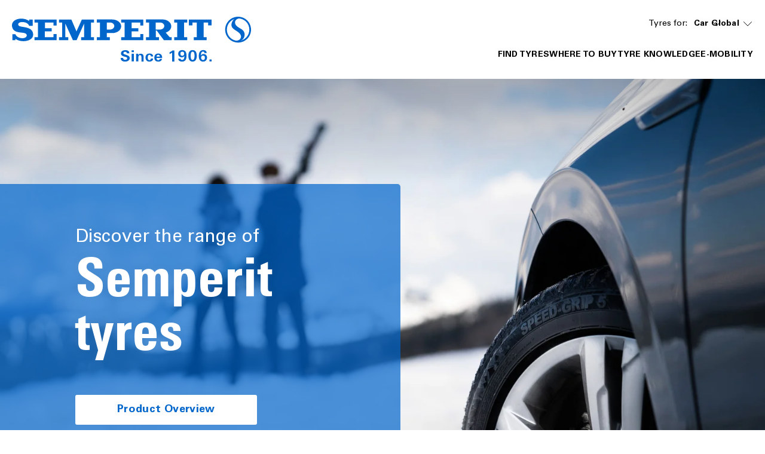

--- FILE ---
content_type: text/html;charset=utf-8
request_url: https://www.semperit.com/
body_size: 11217
content:
<!DOCTYPE HTML>
<html lang="en">
<head>
    <meta charset="UTF-8"/>
    <title>Semperit. Reliable tyres for all weather and road conditions | Semperit</title>
    
    <meta name="description" content="Semperit as long-established Austrian tyre brand offers a large product portfolio for car, SUV, van, truck and bus – for all weather and road conditions in all regions."/>
    <meta name="template" content="semperit-homepage"/>
    <meta name="viewport" content="width=device-width, initial-scale=1"/>
    

    
    

<meta name="content-page-ref" content="n8wG6DhgTmSaqb9_4TObmY6uDaFishgBRYATz3VixqrjlzDhcWIiMEaaWdbPfw_tau-Ib_OGsNwuPfsJ-H1Niryxi3Ug6pkIGHfb3N78U0Q"/>
<script defer="defer" type="text/javascript" src="/.rum/@adobe/helix-rum-js@%5E2/dist/rum-standalone.js"></script>
<link rel="canonical" href="https://www.semperit.com"/>



    

    

    
    
<link rel="stylesheet" href="/etc.clientlibs/conti-tires-cms/clientlibs/clientlib-base.lc-7981dc8bf979f338e5df17cbb6eaa117-lc.min.css" type="text/css">



    
    
    
<script src="/etc.clientlibs/conti-tires-cms/clientlibs/clientlib-dependencies.lc-d41d8cd98f00b204e9800998ecf8427e-lc.min.js"></script>
<script src="/etc.clientlibs/conti-tires-cms/clientlibs/clientlib-analytic.lc-cb014f9a8dcde87481f804b8cb02ab95-lc.min.js"></script>




<meta name="country" content="ww"/>
<meta name="language" content="en"/>
<meta name="product-area"/>

<meta data-image-source="default-image" property="cludoImage" content="https://www.semperit.com/adobe/dynamicmedia/deliver/dm-aid--10fb6f57-8112-45c0-9ba3-808d80cbde75/continental-tire.png?width=600"/>

<script>
  window.dataLayerSupporter = {
    'country': '',
    'language': 'en',
    'segment': '',
    'page_type': 'semperit-homepage',
    'businessUnits': {
      plt: 'car',
      mc: 'motorcycle',
      bc: 'bicycle',
      tt: 'truck',
      ttr: 'truck tire retread',
      cst_ag: 'agriculture',
      cst_em: 'earthmoving',
      cst_mh: 'material-handling'
    },
    'regionMapping': {
      global: 'global',
      europe: 'emea',
      american: 'americas',
      asia_australia: 'apac',
      africa: 'emea'
    },
    productArea: '',
    pageType: 'semperit-homepage',
    pageName: '/ww/en',
    pagePath: '/content/conti-secondline-brands/semperit/ww/en',
  }

    const ORIGIN_KEY = 'origin_page_country';
    if (!sessionStorage.getItem(ORIGIN_KEY)) {
      sessionStorage.setItem(ORIGIN_KEY, window.dataLayerSupporter.country);
    }

    const ORIGIN_LOCATION = 'origin_location';
    if (!sessionStorage.getItem(ORIGIN_LOCATION)) {
      sessionStorage.setItem(ORIGIN_LOCATION, window.location.origin);
    }

    window.dataLayer = window.dataLayer || [];

  let queryData = window.location.search
  .slice(1)
  .split('&')
  .map(p => p.split('='))
  .reduce((obj, [key, value]) => (value ? (obj[key] = decodeURIComponent(value), obj) : obj), {});

  const productArea = window.dataLayerSupporter.productArea;
  const pageType = window.dataLayerSupporter.pageType;
  const pageName = window.dataLayerSupporter.pageName;
  const pagePath = window.dataLayerSupporter.pagePath;
  const cookie_GA = (c = document.cookie.match(/(?:^|;\s*)_ga=([^;]*)/)) ? c[1] : 'NA';

  if (!window.dataLayerSupporter.country && pageName) {
    const countryLanguageFromPageName = pageName.split('/', 3).filter(code => code.length);
    window.dataLayerSupporter.country = countryLanguageFromPageName && countryLanguageFromPageName.length === 2 ? countryLanguageFromPageName[0] : "int";
  }

  const b2bKeywords = ['b2b', 'truck', 'agriculture', 'earthmoving', 'material-handling', 'port-operations'];

  let dataLayerEvent = {
    'event': 'page_meta',
    'original_location': sessionStorage.getItem(ORIGIN_LOCATION) || 'NA',
    'origin_page_country': sessionStorage.getItem(ORIGIN_KEY) || 'NA',
    'environment': window.location.hostname.includes('dev') ? 'dev' : window.location.hostname.includes('stage') ? 'stage' : window.location.hostname.includes('author') ? 'NA' : 'prod',
    'page_country': window.dataLayerSupporter.country,
    'page_language': window.dataLayerSupporter.language,
    'page_economic_region': window.dataLayerSupporter.regionMapping[`global`] || 'NA',
    'business_area': b2bKeywords.some(k => pagePath.includes(k)) ? 'b2b' : 'b2c',
    'business_unit': window.dataLayerSupporter.businessUnits[productArea] || 'NA',
    'page_type': pageType.replace(/[-_](.)/g, (_, char) => char.toUpperCase()),
    'page_name': ['gb', 'it', 'de', 'es', 'br'].includes(window.dataLayerSupporter.country) ? (pageName.split('/').slice(3).join('/') || 'NA') : (pageName || 'NA'),
    'page_url': window.location.href,
    'page_referrer': document.referrer || 'NA',
    'page_age': '837',
    'page_breadcrumb': 'global > english (global)',
    'cookie_GA': cookie_GA,
  }

  if (pagePath.includes('stories') || pagePath.includes('articles') || pageName.includes('tire-knowledge') || pageName.includes('tyre-knowledge')) {
    if (!pageName.endsWith('stories') && !pageName.endsWith('articles') && !pageName.endsWith('tire-knowledge') && !pageName.endsWith('tyre-knowledge')) {
      dataLayerEvent.post_name = pageName.substring(pageName.lastIndexOf('/') + 1) || 'NA';
    }
  }

  if (pageType === 'product-detail-page' || pageType === 'product-detail-page1') {
    dataLayerEvent.tires_name = pagePath.split('/').pop() || 'NA';

    if (queryData.articleID) {
      dataLayerEvent.tires_id = queryData.articleID || 'NA';
    }

    if (queryData.season) {
      dataLayerEvent.tires_season = queryData.season?.toLowerCase() || 'NA';
    }

    if (JSON.parse(sessionStorage.getItem("active-article"))?.productlinename?.toLowerCase().replaceAll(' ', '-') === pagePath.split('/').pop()) {
      const activeArticle = JSON.parse(sessionStorage.getItem("active-article"));
      dataLayerEvent.tires_name = activeArticle?.zmi_mkt_text_long;
      dataLayerEvent.tires_id = activeArticle?.artNo11Digit;
      dataLayerEvent.tires_season = activeArticle?.season?.toLowerCase();
      dataLayerEvent.tires_category = activeArticle?.pogSegment1MappingDTacs?.replace(/[-_](.)/g, (_, char) => char.toUpperCase());
    }

    const segmentMapping = queryData.pogSegment1MappingDTacs || queryData.pogSegment2MappingDTacs;
    if (segmentMapping) {
      dataLayerEvent.tires_category = segmentMapping.replace(/[-_](.)/g, (_, char) => char.toUpperCase());
    }
  }

  if (pagePath.includes('search-results') && queryData) {
    dataLayerEvent.filter = JSON.stringify(queryData).replace(/[{}"]/g, '').replace(/,/g, '|').replace(/:/g, ': ').replaceAll('+', '_').toLowerCase() || 'NA';
    dataLayerEvent.filter_type = Object.keys(queryData).join('|').replaceAll('+', '_').toLowerCase() || 'NA';
    dataLayerEvent.filter_value = Object.values(queryData).join('|').replaceAll('+', '_').toLowerCase() || 'NA';
  }

  if (queryData.searchMode === 'sbv') {
    dataLayerEvent = analyticHelper.sbvData(dataLayerEvent);
  }

  if (pageName.includes('stories') || pageName.includes('tire-knowledge') || pageName.includes('tyre-knowledge')) {
    if (!pageName.endsWith('stories') && !pageName.endsWith('tire-knowledge') && !pageName.endsWith('tyre-knowledge')) {
      dataLayerEvent.post_category = pageName.substring(pageName.lastIndexOf('/', pageName.lastIndexOf('/') - 1) + 1, pageName.lastIndexOf('/')) || 'NA';
    }
  }

  if (queryData.vehicleType && dataLayerSupporter.businessUnits[productArea] !== window.dataLayerSupporter.businessUnits.cst_mh) {
    dataLayerEvent.category = queryData.vehicleType.toLowerCase();
  }

  if (dataLayerSupporter.businessUnits[productArea] === window.dataLayerSupporter.businessUnits.cst_mh) {
    if (queryData.application && !queryData.vehicleType) {
      dataLayerEvent.category = queryData.application.toLowerCase();
    }
    if (queryData.vehicleType && !queryData.application) {
      dataLayerEvent.category = queryData.vehicleType.toLowerCase();
    }
    if (queryData.application && queryData.vehicleType) {
      dataLayerEvent.category = queryData.application.concat('_'.concat(queryData.vehicleType)).toLowerCase();
    }
  }
</script>
<!-- Google Tag Manager -->
<script>
  var initDtmFunc = function (w, d, s, l) {
    w[l] = w[l] || [];
    w[l].push({'gtm.start': new Date().getTime(), event: 'gtm.js'});
    var f = d.getElementsByTagName(s)[0],
        j = d.createElement(s), dl = l !== 'dataLayer' ? '&l=' + l : '',
        i = 'GTM-MWLG3XD';

    j.async = true;
    j.src = 'https://www.googletagmanager.com/gtm.js?id=' + i + dl;
    f.parentNode.insertBefore(j, f);
  };

  if (analyticHelper.utils.isPpdPage(dataLayerSupporter.pageType) || analyticHelper.utils.isFindDealerPage(pageName)) {
    document.addEventListener('product-data-loaded', function () {
      window.dataLayer.push(analyticHelper.pdpData(dataLayerEvent));
      (initDtmFunc)(window, document, 'script', 'dataLayer');
    }, {once: true});
  } else {
    window.dataLayer.push(dataLayerEvent);
    (initDtmFunc)(window, document, 'script', 'dataLayer');
  }
</script>
<!-- End Google Tag Manager -->




<script type="text/javascript" data-cmp-ab="1">
    window.cmp_customlanguages = [
        {"l": "JA", "i": "jp", "r": 0, "t": "JA"},
        {"l": "KO", "i": "kr", "r": 0, "t": "KO"}
    ];
</script>
<script type="text/javascript" data-cmp-ab="1" src="https://cdn.consentmanager.net/delivery/autoblocking/c0efa8ffbbd7.js" data-cmp-host="d.delivery.consentmanager.net" data-cmp-cdn="cdn.consentmanager.net" data-cmp-codesrc="1"></script>

    <link rel="icon" href="/etc.clientlibs/conti-tires-cms/clientlibs/clientlib-project-semperit/resources/images/favicons/favicon.ico"/>
    <link rel="shortcut icon" href="/etc.clientlibs/conti-tires-cms/clientlibs/clientlib-project-semperit/resources/images/favicons/favicon.ico"/>

<script type="application/ld+json">
  {
  "itemListElement": [
    {
      "item": "https://www.semperit.com/en/",
      "@type": "ListItem",
      "name": "Global",
      "position": 1
    },
    {
      "@type": "ListItem",
      "name": "English (Global)",
      "position": 2
    }
  ],
  "@context": "https://schema.org",
  "@type": "BreadcrumbList"
}
</script>

<meta property="og:title" content="Semperit. Reliable tyres for all weather and road conditions"/>
<meta property="og:description" content="Semperit as long-established Austrian tyre brand offers a large product portfolio for car, SUV, van, truck and bus – for all weather and road conditions in all regions."/>
<meta property="og:image" content="https://www.semperit.com/adobe/dynamicmedia/deliver/dm-aid--10fb6f57-8112-45c0-9ba3-808d80cbde75/continental-tire.png?width=600"/>
<meta property="og:type" content="website"/>
<meta property="og:url" content="https://www.semperit.com"/>
<meta name="twitter:card" content="summary_large_image"/>


    <script async src="https://widget.clic2buy.com/c2b.js?locale=en"></script>


    
    
    

    

    
    



    
    
<link rel="stylesheet" href="/etc.clientlibs/conti-tires-cms/clientlibs/clientlib-dependencies.lc-d41d8cd98f00b204e9800998ecf8427e-lc.min.css" type="text/css">
<link rel="stylesheet" href="/etc.clientlibs/conti-tires-cms/clientlibs/clientlib-project-semperit.lc-c5330a5c00dc654105daa39bb81b0dae-lc.min.css" type="text/css">



    

    
    
</head>

<body class="page basicpage semperit subs  ui-word-break--normal " id="page-2845f80ab2" data-data-layer-page-age="837" data-data-layer-page-name="/ww/en" data-service-url="https://api.productsearch.continental-tires.com/v1/semperit" data-service-key="eln1kj8v4j1GTfrTxIbnr4sbE52nfRSu9DMoltTp" data-is-second-line-brand-page data-product-content-fragments-path="/content/dam/conti-secondline-brands/semperit/product-content-fragments" data-cmp-data-layer-enabled>


    




    



    
<div class="root container responsivegrid">

    
    <div id="container-739f705a83" class="cmp-container">
        


<div class="aem-Grid aem-Grid--12 aem-Grid--default--12 ">
    
    <div class="user-guidance aem-GridColumn aem-GridColumn--default--12"><header class="cmp-user-guidance" data-current-page="/content/conti-secondline-brands/semperit/ww/en" data-user-country-match-text="You are currently at our &lt;b>{0}&lt;/b> website. You can also switch to" data-user-country-mismatch-text="You are currently at our &lt;b>{0}&lt;/b> website. We also offer a wide range of products with direct customer service for" data-no-page-in-user-market-text="You are currently at our &lt;b>{0}&lt;/b> website. We also offer a wide range of products with direct customer service in many locations worldwide.">
	<div class="cmp-user-guidance__text hide">
		You are currently at our <b>English (Global)</b> website. We also offer a wide range of products with direct customer service in many locations worldwide.
	</div>
	<div class="cmp-user-guidance__buttons hide">
		<div class="cmp-user-guidance__locations-button">All locations</div>
		<div class="cmp-user-guidance__close-button"></div>
	</div>
</header>
</div>
<header class="dynamicexperiencefragment experiencefragment aem-GridColumn aem-GridColumn--default--12"><div id="dynamicexperiencefragment-e31e5f4b45" class="cmp-experiencefragment cmp-experiencefragment--">


    
    <div id="container-2dc0c17375" class="cmp-container">
        


<div class="aem-Grid aem-Grid--12 aem-Grid--default--12 ">
    
    <div class="header separator aem-GridColumn aem-GridColumn--default--12"><div id="header-4ea10159b5" class="cmp-brandheader" data-default-path="/content/conti-secondline-brands/semperit/ww/en/car">
    <div class="image cmp-brandheader__logo">
<div data-cmp-is="image" data-cmp-src="/content/experience-fragments/conti-secondline-brands/semperit/ww/en/site/header/master/_jcr_content/root/header/logo.coreimg{.width}.svg/1680247198155/logo-header.svg" data-cmp-filereference="/content/dam/conti-secondline-brands/semperit/logo-header.svg" id="image-1a13ece100" data-cmp-data-layer="{&#34;image-1a13ece100&#34;:{&#34;@type&#34;:&#34;conti-tires-cms/components/image&#34;,&#34;repo:modifyDate&#34;:&#34;2023-03-31T07:19:58Z&#34;,&#34;xdm:linkURL&#34;:&#34;/en/&#34;,&#34;image&#34;:{&#34;repo:id&#34;:&#34;af8715ec-5223-41ee-b5f6-f0de2178ac96&#34;,&#34;repo:modifyDate&#34;:&#34;2022-09-07T21:51:48Z&#34;,&#34;@type&#34;:&#34;image/svg+xml&#34;,&#34;repo:path&#34;:&#34;/content/dam/conti-secondline-brands/semperit/logo-header.svg&#34;}}}" data-cmp-hook-image="imageV3" class="cmp-image" itemscope itemtype="http://schema.org/ImageObject">
    <a class="cmp-image__link" data-cmp-clickable href="/en/">
        <img src="/content/experience-fragments/conti-secondline-brands/semperit/ww/en/site/header/master/_jcr_content/root/header/logo.coreimg.svg/1680247198155/logo-header.svg" loading="lazy" class="cmp-image__image" itemprop="contentUrl" alt="Semperit"/>
    </a>
    
    
</div>

    

</div>

    <div class="cmp-brandheader__content">
        <div class="cmp-brandheader__selectors">
            <div class="cmp-brandheader__selector cmp-brandheader__all-tyres" data-type="tyres">
                <p>Tyres for:</p>
            </div>
            <div class="cmp-brandheader__selector cmp-brandheader__languages" data-type="lang">
                <div class="languagenavigation">
<nav id="languagenavigation-f8bf005677" class="cmp-languagenavigation">
    <ul class="cmp-languagenavigation__group">
        
    <li class="cmp-languagenavigation__item cmp-languagenavigation__item--countrycode-AT cmp-languagenavigation__item--langcode-de-AT cmp-languagenavigation__item--level-4" data-cmp-data-layer="{&#34;-item-a64bc503cf&#34;:{&#34;@type&#34;:&#34;conti-tires-cms/components/page&#34;,&#34;repo:modifyDate&#34;:&#34;2023-11-07T15:33:54Z&#34;,&#34;dc:title&#34;:&#34;Austria&#34;,&#34;xdm:linkURL&#34;:&#34;/at/de/&#34;}}">
        
    
    <a data-cmp-clickable class="cmp-languagenavigation__item-link" href="/at/de/" hreflang="de-AT" lang="de-AT" rel="alternate">Austria</a>

        
    </li>

    
        
    <li class="cmp-languagenavigation__item cmp-languagenavigation__item--countrycode-BE cmp-languagenavigation__item--langcode-nl-BE cmp-languagenavigation__item--level-5" data-cmp-data-layer="{&#34;-item-3f9d81473a&#34;:{&#34;@type&#34;:&#34;conti-tires-cms/components/page&#34;,&#34;repo:modifyDate&#34;:&#34;2023-10-30T09:06:34Z&#34;,&#34;dc:title&#34;:&#34;Belgium (Dutch)&#34;,&#34;xdm:linkURL&#34;:&#34;/be/nl/&#34;}}">
        
    
    <a data-cmp-clickable class="cmp-languagenavigation__item-link" href="/be/nl/" hreflang="nl-BE" lang="nl-BE" rel="alternate">Belgium (Dutch)</a>

        
    </li>

    
        
    <li class="cmp-languagenavigation__item cmp-languagenavigation__item--countrycode-BE cmp-languagenavigation__item--langcode-fr-BE cmp-languagenavigation__item--level-5" data-cmp-data-layer="{&#34;-item-1929666327&#34;:{&#34;@type&#34;:&#34;conti-tires-cms/components/page&#34;,&#34;repo:modifyDate&#34;:&#34;2023-08-02T08:13:26Z&#34;,&#34;dc:title&#34;:&#34;Belgium (French)&#34;,&#34;xdm:linkURL&#34;:&#34;/be/fr/&#34;}}">
        
    
    <a data-cmp-clickable class="cmp-languagenavigation__item-link" href="/be/fr/" hreflang="fr-BE" lang="fr-BE" rel="alternate">Belgium (French)</a>

        
    </li>

    
        
    <li class="cmp-languagenavigation__item cmp-languagenavigation__item--countrycode-CZ cmp-languagenavigation__item--langcode-cs-CZ cmp-languagenavigation__item--level-4" data-cmp-data-layer="{&#34;-item-64b34a6850&#34;:{&#34;@type&#34;:&#34;conti-tires-cms/components/page&#34;,&#34;repo:modifyDate&#34;:&#34;2023-01-23T08:57:35Z&#34;,&#34;dc:title&#34;:&#34;Czech Republic&#34;,&#34;xdm:linkURL&#34;:&#34;/cz/cs/&#34;}}">
        
    
    <a data-cmp-clickable class="cmp-languagenavigation__item-link" href="/cz/cs/" hreflang="cs-CZ" lang="cs-CZ" rel="alternate">Czech Republic</a>

        
    </li>

    
        
    <li class="cmp-languagenavigation__item cmp-languagenavigation__item--countrycode-FR cmp-languagenavigation__item--langcode-fr-FR cmp-languagenavigation__item--level-4" data-cmp-data-layer="{&#34;-item-c6c40de1c1&#34;:{&#34;@type&#34;:&#34;conti-tires-cms/components/page&#34;,&#34;repo:modifyDate&#34;:&#34;2023-01-23T08:57:35Z&#34;,&#34;dc:title&#34;:&#34;France&#34;,&#34;xdm:linkURL&#34;:&#34;/fr/fr/&#34;}}">
        
    
    <a data-cmp-clickable class="cmp-languagenavigation__item-link" href="/fr/fr/" hreflang="fr-FR" lang="fr-FR" rel="alternate">France</a>

        
    </li>

    
        
    <li class="cmp-languagenavigation__item cmp-languagenavigation__item--countrycode-DE cmp-languagenavigation__item--langcode-de-DE cmp-languagenavigation__item--level-4" data-cmp-data-layer="{&#34;-item-18c08cc269&#34;:{&#34;@type&#34;:&#34;conti-tires-cms/components/page&#34;,&#34;repo:modifyDate&#34;:&#34;2023-01-23T08:57:35Z&#34;,&#34;dc:title&#34;:&#34;Germany&#34;,&#34;xdm:linkURL&#34;:&#34;/de/de/&#34;}}">
        
    
    <a data-cmp-clickable class="cmp-languagenavigation__item-link" href="/de/de/" hreflang="de-DE" lang="de-DE" rel="alternate">Germany</a>

        
    </li>

    
        
    <li class="cmp-languagenavigation__item cmp-languagenavigation__item--langcode-en cmp-languagenavigation__item--level-4 cmp-languagenavigation__item--active" data-cmp-data-layer="{&#34;-item-b8559f5a14&#34;:{&#34;@type&#34;:&#34;conti-tires-cms/components/page&#34;,&#34;repo:modifyDate&#34;:&#34;2023-02-23T14:21:21Z&#34;,&#34;dc:title&#34;:&#34;Global&#34;,&#34;xdm:linkURL&#34;:&#34;/en/&#34;}}">
        
    
    <a data-cmp-clickable class="cmp-languagenavigation__item-link" href="/en/" hreflang="en" lang="en" rel="alternate">Global</a>

        
    </li>

    
        
    <li class="cmp-languagenavigation__item cmp-languagenavigation__item--countrycode-IT cmp-languagenavigation__item--langcode-it-IT cmp-languagenavigation__item--level-4" data-cmp-data-layer="{&#34;-item-633ccd121b&#34;:{&#34;@type&#34;:&#34;conti-tires-cms/components/page&#34;,&#34;repo:modifyDate&#34;:&#34;2023-01-23T08:57:35Z&#34;,&#34;dc:title&#34;:&#34;Italy&#34;,&#34;xdm:linkURL&#34;:&#34;/it/it/&#34;}}">
        
    
    <a data-cmp-clickable class="cmp-languagenavigation__item-link" href="/it/it/" hreflang="it-IT" lang="it-IT" rel="alternate">Italy</a>

        
    </li>

    
        
    <li class="cmp-languagenavigation__item cmp-languagenavigation__item--countrycode-NL cmp-languagenavigation__item--langcode-nl-NL cmp-languagenavigation__item--level-4" data-cmp-data-layer="{&#34;-item-8730365fb2&#34;:{&#34;@type&#34;:&#34;conti-tires-cms/components/page&#34;,&#34;repo:modifyDate&#34;:&#34;2023-11-02T15:05:47Z&#34;,&#34;dc:title&#34;:&#34;Netherlands&#34;,&#34;xdm:linkURL&#34;:&#34;/be/nl/&#34;}}">
        
    
    <a data-cmp-clickable class="cmp-languagenavigation__item-link" href="/be/nl/" hreflang="nl-NL" lang="nl-NL" rel="alternate">Netherlands</a>

        
    </li>

    
        
    <li class="cmp-languagenavigation__item cmp-languagenavigation__item--countrycode-PL cmp-languagenavigation__item--langcode-pl-PL cmp-languagenavigation__item--level-4" data-cmp-data-layer="{&#34;-item-97639f4e4e&#34;:{&#34;@type&#34;:&#34;conti-tires-cms/components/page&#34;,&#34;repo:modifyDate&#34;:&#34;2024-02-16T10:49:05Z&#34;,&#34;dc:title&#34;:&#34;Poland&#34;,&#34;xdm:linkURL&#34;:&#34;/pl/pl/&#34;}}">
        
    
    <a data-cmp-clickable class="cmp-languagenavigation__item-link" href="/pl/pl/" hreflang="pl-PL" lang="pl-PL" rel="alternate">Poland</a>

        
    </li>

    
        
    <li class="cmp-languagenavigation__item cmp-languagenavigation__item--countrycode-RO cmp-languagenavigation__item--langcode-ro-RO cmp-languagenavigation__item--level-4" data-cmp-data-layer="{&#34;-item-78173ce974&#34;:{&#34;@type&#34;:&#34;conti-tires-cms/components/page&#34;,&#34;repo:modifyDate&#34;:&#34;2023-01-23T08:57:35Z&#34;,&#34;dc:title&#34;:&#34;Romania&#34;,&#34;xdm:linkURL&#34;:&#34;/ro/ro/&#34;}}">
        
    
    <a data-cmp-clickable class="cmp-languagenavigation__item-link" href="/ro/ro/" hreflang="ro-RO" lang="ro-RO" rel="alternate">Romania</a>

        
    </li>

    
        
    <li class="cmp-languagenavigation__item cmp-languagenavigation__item--countrycode-SK cmp-languagenavigation__item--langcode-sk-SK cmp-languagenavigation__item--level-4" data-cmp-data-layer="{&#34;-item-16ef67b6ac&#34;:{&#34;@type&#34;:&#34;conti-tires-cms/components/page&#34;,&#34;repo:modifyDate&#34;:&#34;2023-11-01T09:50:30Z&#34;,&#34;dc:title&#34;:&#34;Slovakia&#34;,&#34;xdm:linkURL&#34;:&#34;/sk/sk/&#34;}}">
        
    
    <a data-cmp-clickable class="cmp-languagenavigation__item-link" href="/sk/sk/" hreflang="sk-SK" lang="sk-SK" rel="alternate">Slovakia</a>

        
    </li>

    
        
    <li class="cmp-languagenavigation__item cmp-languagenavigation__item--countrycode-CH cmp-languagenavigation__item--langcode-de-CH cmp-languagenavigation__item--level-4" data-cmp-data-layer="{&#34;-item-7258731942&#34;:{&#34;@type&#34;:&#34;conti-tires-cms/components/page&#34;,&#34;repo:modifyDate&#34;:&#34;2023-11-01T08:36:45Z&#34;,&#34;dc:title&#34;:&#34;Switzerland&#34;,&#34;xdm:linkURL&#34;:&#34;/at/de/&#34;}}">
        
    
    <a data-cmp-clickable class="cmp-languagenavigation__item-link" href="/at/de/" hreflang="de-CH" lang="de-CH" rel="alternate">Switzerland</a>

        
    </li>

    
        
    <li class="cmp-languagenavigation__item cmp-languagenavigation__item--countrycode-TR cmp-languagenavigation__item--langcode-tr-TR cmp-languagenavigation__item--level-4" data-cmp-data-layer="{&#34;-item-8cf68b77bb&#34;:{&#34;@type&#34;:&#34;conti-tires-cms/components/page&#34;,&#34;repo:modifyDate&#34;:&#34;2024-12-16T08:49:40Z&#34;,&#34;dc:title&#34;:&#34;Türkiye&#34;,&#34;xdm:linkURL&#34;:&#34;/tr/tr/&#34;}}">
        
    
    <a data-cmp-clickable class="cmp-languagenavigation__item-link" href="/tr/tr/" hreflang="tr-TR" lang="tr-TR" rel="alternate">Türkiye</a>

        
    </li>

    </ul>
</nav>

    

</div>

            </div>
        </div>
        <div class="navigation cmp-brandheader__navigation">
<nav id="navigation-a5fb399135" class="cmp-navigation" itemscope itemtype="http://schema.org/SiteNavigationElement" data-cmp-data-layer="{&#34;navigation-a5fb399135&#34;:{&#34;@type&#34;:&#34;core/wcm/components/navigation/v1/navigation&#34;,&#34;repo:modifyDate&#34;:&#34;2023-03-31T07:20:55Z&#34;}}">
    <ul class="cmp-navigation__group group-root ">
        
    <li class="cmp-navigation__item cmp-navigation__item--level-0" data-cmp-data-layer="{&#34;navigation-a5fb399135-item-70e5031657-item-70e5031657&#34;:{&#34;@type&#34;:&#34;conti-tires-cms/components/page&#34;,&#34;repo:modifyDate&#34;:&#34;2023-08-29T07:18:05Z&#34;,&#34;dc:title&#34;:&#34;Car&#34;,&#34;xdm:linkURL&#34;:&#34;/car/&#34;}}" data-path="/content/conti-secondline-brands/semperit/ww/en/car">
        
    
        <div class="cmp-brandheader__firstnavigation" data-path="/car/">Car</div>
    
        <a href="/car/" data-cmp-clickable class="cmp-navigation__item-link">Car</a>

        
    <ul class="cmp-navigation__group group-0 " data-group-path="/car/" data-level="0">
        
    <li class="cmp-navigation__item cmp-navigation__item--level-1" data-cmp-data-layer="{&#34;navigation-a5fb399135-item-276d48c7bb&#34;:{&#34;@type&#34;:&#34;conti-tires-cms/components/subs/navigation/item&#34;,&#34;repo:modifyDate&#34;:&#34;2023-08-29T07:18:00Z&#34;,&#34;dc:title&#34;:&#34;Find tyres&#34;,&#34;xdm:linkURL&#34;:&#34;/car/product-search/&#34;}}" data-path="/content/conti-secondline-brands/semperit/ww/en/car/product-search">
        
    
        <a href="/car/product-search/" data-cmp-clickable class="cmp-navigation__item-link">Find tyres</a>

        
    </li>

    
        
    <li class="cmp-navigation__item cmp-navigation__item--level-1" data-cmp-data-layer="{&#34;navigation-a5fb399135-item-9ad23e2a86&#34;:{&#34;@type&#34;:&#34;conti-tires-cms/components/subs/navigation/item&#34;,&#34;repo:modifyDate&#34;:&#34;2023-08-29T07:18:00Z&#34;,&#34;dc:title&#34;:&#34;Where to buy&#34;,&#34;xdm:linkURL&#34;:&#34;/car/dealer-search/&#34;}}" data-path="/content/conti-secondline-brands/semperit/ww/en/car/dealer-search">
        
    
        <a href="/car/dealer-search/" data-cmp-clickable class="cmp-navigation__item-link">Where to buy</a>

        
    </li>

    
        
    <li class="cmp-navigation__item cmp-navigation__item--level-1" data-cmp-data-layer="{&#34;navigation-a5fb399135-item-9e3183ace7&#34;:{&#34;@type&#34;:&#34;conti-tires-cms/components/subs/navigation/item&#34;,&#34;repo:modifyDate&#34;:&#34;2023-08-29T07:18:02Z&#34;,&#34;dc:title&#34;:&#34;Tyre Knowledge&#34;,&#34;xdm:linkURL&#34;:&#34;/car/tyre-knowledge/&#34;}}" data-path="/content/conti-secondline-brands/semperit/ww/en/car/tyre-knowledge">
        
    
        <a href="/car/tyre-knowledge/" data-cmp-clickable class="cmp-navigation__item-link">Tyre Knowledge</a>

        
    <ul class="cmp-navigation__group group-root " data-level="1">
        
    <li class="cmp-navigation__item cmp-navigation__item--level-2" data-cmp-data-layer="{&#34;navigation-a5fb399135-item-14b567077b&#34;:{&#34;@type&#34;:&#34;conti-tires-cms/components/subs/navigation/item&#34;,&#34;repo:modifyDate&#34;:&#34;2025-12-05T08:18:44Z&#34;,&#34;dc:title&#34;:&#34;PLT &amp; Van product focus&#34;,&#34;xdm:linkURL&#34;:&#34;/car/tyre-knowledge/plt-product-focus/&#34;}}" data-path="/content/conti-secondline-brands/semperit/ww/en/car/tyre-knowledge/plt-product-focus">
        
    
        <a href="/car/tyre-knowledge/plt-product-focus/" data-cmp-clickable class="cmp-navigation__item-link">PLT &amp; Van product focus</a>

        
    </li>

    </ul>

    </li>

    
        
    <li class="cmp-navigation__item cmp-navigation__item--level-1" data-cmp-data-layer="{&#34;navigation-a5fb399135-item-bc647b0e80&#34;:{&#34;@type&#34;:&#34;conti-tires-cms/components/subs/navigation/item&#34;,&#34;repo:modifyDate&#34;:&#34;2025-08-25T12:14:41Z&#34;,&#34;dc:title&#34;:&#34;E-Mobility&#34;,&#34;xdm:linkURL&#34;:&#34;/car/e-mobility/&#34;}}" data-path="/content/conti-secondline-brands/semperit/ww/en/car/e-mobility">
        
    
        <a href="/car/e-mobility/" data-cmp-clickable class="cmp-navigation__item-link">E-Mobility</a>

        
    </li>

    </ul>

    </li>

    
        
    <li class="cmp-navigation__item cmp-navigation__item--level-0" data-cmp-data-layer="{&#34;navigation-a5fb399135-item-09305984c8-item-09305984c8&#34;:{&#34;@type&#34;:&#34;conti-tires-cms/components/page&#34;,&#34;repo:modifyDate&#34;:&#34;2023-08-29T07:18:08Z&#34;,&#34;dc:title&#34;:&#34;Truck&#34;,&#34;xdm:linkURL&#34;:&#34;/truck/&#34;}}" data-path="/content/conti-secondline-brands/semperit/ww/en/truck">
        
    
        <div class="cmp-brandheader__firstnavigation" data-path="/truck/">Truck</div>
    
        <a href="/truck/" data-cmp-clickable class="cmp-navigation__item-link">Truck</a>

        
    <ul class="cmp-navigation__group group-0 " data-group-path="/truck/" data-level="0">
        
    <li class="cmp-navigation__item cmp-navigation__item--level-1" data-cmp-data-layer="{&#34;navigation-a5fb399135-item-51471db37d&#34;:{&#34;@type&#34;:&#34;conti-tires-cms/components/subs/navigation/item&#34;,&#34;repo:modifyDate&#34;:&#34;2023-08-29T07:18:06Z&#34;,&#34;dc:title&#34;:&#34;Find tyres&#34;,&#34;xdm:linkURL&#34;:&#34;/truck/product-search/&#34;}}" data-path="/content/conti-secondline-brands/semperit/ww/en/truck/product-search">
        
    
        <a href="/truck/product-search/" data-cmp-clickable class="cmp-navigation__item-link">Find tyres</a>

        
    </li>

    
        
    <li class="cmp-navigation__item cmp-navigation__item--level-1" data-cmp-data-layer="{&#34;navigation-a5fb399135-item-099f2130f7&#34;:{&#34;@type&#34;:&#34;conti-tires-cms/components/subs/navigation/item&#34;,&#34;repo:modifyDate&#34;:&#34;2023-08-29T07:18:06Z&#34;,&#34;dc:title&#34;:&#34;Where to buy&#34;,&#34;xdm:linkURL&#34;:&#34;/truck/dealer-search/&#34;}}" data-path="/content/conti-secondline-brands/semperit/ww/en/truck/dealer-search">
        
    
        <a href="/truck/dealer-search/" data-cmp-clickable class="cmp-navigation__item-link">Where to buy</a>

        
    </li>

    
        
    <li class="cmp-navigation__item cmp-navigation__item--level-1" data-cmp-data-layer="{&#34;navigation-a5fb399135-item-37b8c7bdda&#34;:{&#34;@type&#34;:&#34;conti-tires-cms/components/subs/navigation/item&#34;,&#34;repo:modifyDate&#34;:&#34;2023-08-29T07:18:06Z&#34;,&#34;dc:title&#34;:&#34;Business Know-How&#34;,&#34;xdm:linkURL&#34;:&#34;/truck/business-know-how/&#34;}}" data-path="/content/conti-secondline-brands/semperit/ww/en/truck/business-know-how">
        
    
        <a href="/truck/business-know-how/" data-cmp-clickable class="cmp-navigation__item-link">Business Know-How</a>

        
    <ul class="cmp-navigation__group group-root " data-level="1">
        
    <li class="cmp-navigation__item cmp-navigation__item--level-2" data-cmp-data-layer="{&#34;navigation-a5fb399135-item-0a14e4beec&#34;:{&#34;@type&#34;:&#34;conti-tires-cms/components/subs/navigation/item&#34;,&#34;repo:modifyDate&#34;:&#34;2023-08-29T07:18:06Z&#34;,&#34;dc:title&#34;:&#34;Winter regulations&#34;,&#34;xdm:linkURL&#34;:&#34;/truck/business-know-how/winter-regulations/&#34;}}" data-path="/content/conti-secondline-brands/semperit/ww/en/truck/business-know-how/winter-regulations">
        
    
        <a href="/truck/business-know-how/winter-regulations/" data-cmp-clickable class="cmp-navigation__item-link">Winter regulations</a>

        
    </li>

    
        
    <li class="cmp-navigation__item cmp-navigation__item--level-2" data-cmp-data-layer="{&#34;navigation-a5fb399135-item-b7e0e36cbf&#34;:{&#34;@type&#34;:&#34;conti-tires-cms/components/subs/navigation/item&#34;,&#34;repo:modifyDate&#34;:&#34;2023-08-29T07:18:06Z&#34;,&#34;dc:title&#34;:&#34;EU tyre label&#34;,&#34;xdm:linkURL&#34;:&#34;/truck/business-know-how/eu-tyre-label/&#34;}}" data-path="/content/conti-secondline-brands/semperit/ww/en/truck/business-know-how/eu-tyre-label">
        
    
        <a href="/truck/business-know-how/eu-tyre-label/" data-cmp-clickable class="cmp-navigation__item-link">EU tyre label</a>

        
    </li>

    
        
    <li class="cmp-navigation__item cmp-navigation__item--level-2" data-cmp-data-layer="{&#34;navigation-a5fb399135-item-3e002bdcd6&#34;:{&#34;@type&#34;:&#34;conti-tires-cms/components/subs/navigation/item&#34;,&#34;repo:modifyDate&#34;:&#34;2023-08-29T07:18:06Z&#34;,&#34;dc:title&#34;:&#34;Regrooving guidelines&#34;,&#34;xdm:linkURL&#34;:&#34;/truck/business-know-how/regrooving-guidelines/&#34;}}" data-path="/content/conti-secondline-brands/semperit/ww/en/truck/business-know-how/regrooving-guidelines">
        
    
        <a href="/truck/business-know-how/regrooving-guidelines/" data-cmp-clickable class="cmp-navigation__item-link">Regrooving guidelines</a>

        
    </li>

    </ul>

    </li>

    </ul>

    </li>

    </ul>
</nav>

    

</div>

    </div>
    <button class="cmp-brandheader__mobile-menu-btn "></button>
    <div class="cmp-brandheader__menu container container--normal-width">
        <div class="cmp-container">
            <div class="mobile-navigation">
                <div class="cmp-brandheader__selectors">
                    <div class="cmp-brandheader__selector cmp-brandheader__all-tyres" data-type="tyres">
                        <p class="cmp-brandheader__all-tyres--label">All tyres</p>
                        <p class="cmp-brandheader__selectors--dynamic-label"></p>
                    </div>
                    <div class="cmp-brandheader__selector cmp-brandheader__languages" data-type="lang">
                        
<nav id="languagenavigation-f8bf005677" class="cmp-languagenavigation">
    <ul class="cmp-languagenavigation__group">
        
    <li class="cmp-languagenavigation__item cmp-languagenavigation__item--countrycode-AT cmp-languagenavigation__item--langcode-de-AT cmp-languagenavigation__item--level-4" data-cmp-data-layer="{&#34;-item-a64bc503cf&#34;:{&#34;@type&#34;:&#34;conti-tires-cms/components/page&#34;,&#34;repo:modifyDate&#34;:&#34;2023-11-07T15:33:54Z&#34;,&#34;dc:title&#34;:&#34;Austria&#34;,&#34;xdm:linkURL&#34;:&#34;/at/de/&#34;}}">
        
    
    <a data-cmp-clickable class="cmp-languagenavigation__item-link" href="/at/de/" hreflang="de-AT" lang="de-AT" rel="alternate">Austria</a>

        
    </li>

    
        
    <li class="cmp-languagenavigation__item cmp-languagenavigation__item--countrycode-BE cmp-languagenavigation__item--langcode-nl-BE cmp-languagenavigation__item--level-5" data-cmp-data-layer="{&#34;-item-3f9d81473a&#34;:{&#34;@type&#34;:&#34;conti-tires-cms/components/page&#34;,&#34;repo:modifyDate&#34;:&#34;2023-10-30T09:06:34Z&#34;,&#34;dc:title&#34;:&#34;Belgium (Dutch)&#34;,&#34;xdm:linkURL&#34;:&#34;/be/nl/&#34;}}">
        
    
    <a data-cmp-clickable class="cmp-languagenavigation__item-link" href="/be/nl/" hreflang="nl-BE" lang="nl-BE" rel="alternate">Belgium (Dutch)</a>

        
    </li>

    
        
    <li class="cmp-languagenavigation__item cmp-languagenavigation__item--countrycode-BE cmp-languagenavigation__item--langcode-fr-BE cmp-languagenavigation__item--level-5" data-cmp-data-layer="{&#34;-item-1929666327&#34;:{&#34;@type&#34;:&#34;conti-tires-cms/components/page&#34;,&#34;repo:modifyDate&#34;:&#34;2023-08-02T08:13:26Z&#34;,&#34;dc:title&#34;:&#34;Belgium (French)&#34;,&#34;xdm:linkURL&#34;:&#34;/be/fr/&#34;}}">
        
    
    <a data-cmp-clickable class="cmp-languagenavigation__item-link" href="/be/fr/" hreflang="fr-BE" lang="fr-BE" rel="alternate">Belgium (French)</a>

        
    </li>

    
        
    <li class="cmp-languagenavigation__item cmp-languagenavigation__item--countrycode-CZ cmp-languagenavigation__item--langcode-cs-CZ cmp-languagenavigation__item--level-4" data-cmp-data-layer="{&#34;-item-64b34a6850&#34;:{&#34;@type&#34;:&#34;conti-tires-cms/components/page&#34;,&#34;repo:modifyDate&#34;:&#34;2023-01-23T08:57:35Z&#34;,&#34;dc:title&#34;:&#34;Czech Republic&#34;,&#34;xdm:linkURL&#34;:&#34;/cz/cs/&#34;}}">
        
    
    <a data-cmp-clickable class="cmp-languagenavigation__item-link" href="/cz/cs/" hreflang="cs-CZ" lang="cs-CZ" rel="alternate">Czech Republic</a>

        
    </li>

    
        
    <li class="cmp-languagenavigation__item cmp-languagenavigation__item--countrycode-FR cmp-languagenavigation__item--langcode-fr-FR cmp-languagenavigation__item--level-4" data-cmp-data-layer="{&#34;-item-c6c40de1c1&#34;:{&#34;@type&#34;:&#34;conti-tires-cms/components/page&#34;,&#34;repo:modifyDate&#34;:&#34;2023-01-23T08:57:35Z&#34;,&#34;dc:title&#34;:&#34;France&#34;,&#34;xdm:linkURL&#34;:&#34;/fr/fr/&#34;}}">
        
    
    <a data-cmp-clickable class="cmp-languagenavigation__item-link" href="/fr/fr/" hreflang="fr-FR" lang="fr-FR" rel="alternate">France</a>

        
    </li>

    
        
    <li class="cmp-languagenavigation__item cmp-languagenavigation__item--countrycode-DE cmp-languagenavigation__item--langcode-de-DE cmp-languagenavigation__item--level-4" data-cmp-data-layer="{&#34;-item-18c08cc269&#34;:{&#34;@type&#34;:&#34;conti-tires-cms/components/page&#34;,&#34;repo:modifyDate&#34;:&#34;2023-01-23T08:57:35Z&#34;,&#34;dc:title&#34;:&#34;Germany&#34;,&#34;xdm:linkURL&#34;:&#34;/de/de/&#34;}}">
        
    
    <a data-cmp-clickable class="cmp-languagenavigation__item-link" href="/de/de/" hreflang="de-DE" lang="de-DE" rel="alternate">Germany</a>

        
    </li>

    
        
    <li class="cmp-languagenavigation__item cmp-languagenavigation__item--langcode-en cmp-languagenavigation__item--level-4 cmp-languagenavigation__item--active" data-cmp-data-layer="{&#34;-item-b8559f5a14&#34;:{&#34;@type&#34;:&#34;conti-tires-cms/components/page&#34;,&#34;repo:modifyDate&#34;:&#34;2023-02-23T14:21:21Z&#34;,&#34;dc:title&#34;:&#34;Global&#34;,&#34;xdm:linkURL&#34;:&#34;/en/&#34;}}">
        
    
    <a data-cmp-clickable class="cmp-languagenavigation__item-link" href="/en/" hreflang="en" lang="en" rel="alternate">Global</a>

        
    </li>

    
        
    <li class="cmp-languagenavigation__item cmp-languagenavigation__item--countrycode-IT cmp-languagenavigation__item--langcode-it-IT cmp-languagenavigation__item--level-4" data-cmp-data-layer="{&#34;-item-633ccd121b&#34;:{&#34;@type&#34;:&#34;conti-tires-cms/components/page&#34;,&#34;repo:modifyDate&#34;:&#34;2023-01-23T08:57:35Z&#34;,&#34;dc:title&#34;:&#34;Italy&#34;,&#34;xdm:linkURL&#34;:&#34;/it/it/&#34;}}">
        
    
    <a data-cmp-clickable class="cmp-languagenavigation__item-link" href="/it/it/" hreflang="it-IT" lang="it-IT" rel="alternate">Italy</a>

        
    </li>

    
        
    <li class="cmp-languagenavigation__item cmp-languagenavigation__item--countrycode-NL cmp-languagenavigation__item--langcode-nl-NL cmp-languagenavigation__item--level-4" data-cmp-data-layer="{&#34;-item-8730365fb2&#34;:{&#34;@type&#34;:&#34;conti-tires-cms/components/page&#34;,&#34;repo:modifyDate&#34;:&#34;2023-11-02T15:05:47Z&#34;,&#34;dc:title&#34;:&#34;Netherlands&#34;,&#34;xdm:linkURL&#34;:&#34;/be/nl/&#34;}}">
        
    
    <a data-cmp-clickable class="cmp-languagenavigation__item-link" href="/be/nl/" hreflang="nl-NL" lang="nl-NL" rel="alternate">Netherlands</a>

        
    </li>

    
        
    <li class="cmp-languagenavigation__item cmp-languagenavigation__item--countrycode-PL cmp-languagenavigation__item--langcode-pl-PL cmp-languagenavigation__item--level-4" data-cmp-data-layer="{&#34;-item-97639f4e4e&#34;:{&#34;@type&#34;:&#34;conti-tires-cms/components/page&#34;,&#34;repo:modifyDate&#34;:&#34;2024-02-16T10:49:05Z&#34;,&#34;dc:title&#34;:&#34;Poland&#34;,&#34;xdm:linkURL&#34;:&#34;/pl/pl/&#34;}}">
        
    
    <a data-cmp-clickable class="cmp-languagenavigation__item-link" href="/pl/pl/" hreflang="pl-PL" lang="pl-PL" rel="alternate">Poland</a>

        
    </li>

    
        
    <li class="cmp-languagenavigation__item cmp-languagenavigation__item--countrycode-RO cmp-languagenavigation__item--langcode-ro-RO cmp-languagenavigation__item--level-4" data-cmp-data-layer="{&#34;-item-78173ce974&#34;:{&#34;@type&#34;:&#34;conti-tires-cms/components/page&#34;,&#34;repo:modifyDate&#34;:&#34;2023-01-23T08:57:35Z&#34;,&#34;dc:title&#34;:&#34;Romania&#34;,&#34;xdm:linkURL&#34;:&#34;/ro/ro/&#34;}}">
        
    
    <a data-cmp-clickable class="cmp-languagenavigation__item-link" href="/ro/ro/" hreflang="ro-RO" lang="ro-RO" rel="alternate">Romania</a>

        
    </li>

    
        
    <li class="cmp-languagenavigation__item cmp-languagenavigation__item--countrycode-SK cmp-languagenavigation__item--langcode-sk-SK cmp-languagenavigation__item--level-4" data-cmp-data-layer="{&#34;-item-16ef67b6ac&#34;:{&#34;@type&#34;:&#34;conti-tires-cms/components/page&#34;,&#34;repo:modifyDate&#34;:&#34;2023-11-01T09:50:30Z&#34;,&#34;dc:title&#34;:&#34;Slovakia&#34;,&#34;xdm:linkURL&#34;:&#34;/sk/sk/&#34;}}">
        
    
    <a data-cmp-clickable class="cmp-languagenavigation__item-link" href="/sk/sk/" hreflang="sk-SK" lang="sk-SK" rel="alternate">Slovakia</a>

        
    </li>

    
        
    <li class="cmp-languagenavigation__item cmp-languagenavigation__item--countrycode-CH cmp-languagenavigation__item--langcode-de-CH cmp-languagenavigation__item--level-4" data-cmp-data-layer="{&#34;-item-7258731942&#34;:{&#34;@type&#34;:&#34;conti-tires-cms/components/page&#34;,&#34;repo:modifyDate&#34;:&#34;2023-11-01T08:36:45Z&#34;,&#34;dc:title&#34;:&#34;Switzerland&#34;,&#34;xdm:linkURL&#34;:&#34;/at/de/&#34;}}">
        
    
    <a data-cmp-clickable class="cmp-languagenavigation__item-link" href="/at/de/" hreflang="de-CH" lang="de-CH" rel="alternate">Switzerland</a>

        
    </li>

    
        
    <li class="cmp-languagenavigation__item cmp-languagenavigation__item--countrycode-TR cmp-languagenavigation__item--langcode-tr-TR cmp-languagenavigation__item--level-4" data-cmp-data-layer="{&#34;-item-8cf68b77bb&#34;:{&#34;@type&#34;:&#34;conti-tires-cms/components/page&#34;,&#34;repo:modifyDate&#34;:&#34;2024-12-16T08:49:40Z&#34;,&#34;dc:title&#34;:&#34;Türkiye&#34;,&#34;xdm:linkURL&#34;:&#34;/tr/tr/&#34;}}">
        
    
    <a data-cmp-clickable class="cmp-languagenavigation__item-link" href="/tr/tr/" hreflang="tr-TR" lang="tr-TR" rel="alternate">Türkiye</a>

        
    </li>

    </ul>
</nav>

    


                    </div>
                </div>
            </div>
            <button class="cmp-brandheader__mobile-menu-btn--close "></button>
            <nav class="tyres-for"></nav>
            
<nav id="languagenavigation-f8bf005677" class="cmp-languagenavigation">
    <ul class="cmp-languagenavigation__group">
        
    <li class="cmp-languagenavigation__item cmp-languagenavigation__item--countrycode-AT cmp-languagenavigation__item--langcode-de-AT cmp-languagenavigation__item--level-4" data-cmp-data-layer="{&#34;-item-a64bc503cf&#34;:{&#34;@type&#34;:&#34;conti-tires-cms/components/page&#34;,&#34;repo:modifyDate&#34;:&#34;2023-11-07T15:33:54Z&#34;,&#34;dc:title&#34;:&#34;Austria&#34;,&#34;xdm:linkURL&#34;:&#34;/at/de/&#34;}}">
        
    
    <a data-cmp-clickable class="cmp-languagenavigation__item-link" href="/at/de/" hreflang="de-AT" lang="de-AT" rel="alternate">Austria</a>

        
    </li>

    
        
    <li class="cmp-languagenavigation__item cmp-languagenavigation__item--countrycode-BE cmp-languagenavigation__item--langcode-nl-BE cmp-languagenavigation__item--level-5" data-cmp-data-layer="{&#34;-item-3f9d81473a&#34;:{&#34;@type&#34;:&#34;conti-tires-cms/components/page&#34;,&#34;repo:modifyDate&#34;:&#34;2023-10-30T09:06:34Z&#34;,&#34;dc:title&#34;:&#34;Belgium (Dutch)&#34;,&#34;xdm:linkURL&#34;:&#34;/be/nl/&#34;}}">
        
    
    <a data-cmp-clickable class="cmp-languagenavigation__item-link" href="/be/nl/" hreflang="nl-BE" lang="nl-BE" rel="alternate">Belgium (Dutch)</a>

        
    </li>

    
        
    <li class="cmp-languagenavigation__item cmp-languagenavigation__item--countrycode-BE cmp-languagenavigation__item--langcode-fr-BE cmp-languagenavigation__item--level-5" data-cmp-data-layer="{&#34;-item-1929666327&#34;:{&#34;@type&#34;:&#34;conti-tires-cms/components/page&#34;,&#34;repo:modifyDate&#34;:&#34;2023-08-02T08:13:26Z&#34;,&#34;dc:title&#34;:&#34;Belgium (French)&#34;,&#34;xdm:linkURL&#34;:&#34;/be/fr/&#34;}}">
        
    
    <a data-cmp-clickable class="cmp-languagenavigation__item-link" href="/be/fr/" hreflang="fr-BE" lang="fr-BE" rel="alternate">Belgium (French)</a>

        
    </li>

    
        
    <li class="cmp-languagenavigation__item cmp-languagenavigation__item--countrycode-CZ cmp-languagenavigation__item--langcode-cs-CZ cmp-languagenavigation__item--level-4" data-cmp-data-layer="{&#34;-item-64b34a6850&#34;:{&#34;@type&#34;:&#34;conti-tires-cms/components/page&#34;,&#34;repo:modifyDate&#34;:&#34;2023-01-23T08:57:35Z&#34;,&#34;dc:title&#34;:&#34;Czech Republic&#34;,&#34;xdm:linkURL&#34;:&#34;/cz/cs/&#34;}}">
        
    
    <a data-cmp-clickable class="cmp-languagenavigation__item-link" href="/cz/cs/" hreflang="cs-CZ" lang="cs-CZ" rel="alternate">Czech Republic</a>

        
    </li>

    
        
    <li class="cmp-languagenavigation__item cmp-languagenavigation__item--countrycode-FR cmp-languagenavigation__item--langcode-fr-FR cmp-languagenavigation__item--level-4" data-cmp-data-layer="{&#34;-item-c6c40de1c1&#34;:{&#34;@type&#34;:&#34;conti-tires-cms/components/page&#34;,&#34;repo:modifyDate&#34;:&#34;2023-01-23T08:57:35Z&#34;,&#34;dc:title&#34;:&#34;France&#34;,&#34;xdm:linkURL&#34;:&#34;/fr/fr/&#34;}}">
        
    
    <a data-cmp-clickable class="cmp-languagenavigation__item-link" href="/fr/fr/" hreflang="fr-FR" lang="fr-FR" rel="alternate">France</a>

        
    </li>

    
        
    <li class="cmp-languagenavigation__item cmp-languagenavigation__item--countrycode-DE cmp-languagenavigation__item--langcode-de-DE cmp-languagenavigation__item--level-4" data-cmp-data-layer="{&#34;-item-18c08cc269&#34;:{&#34;@type&#34;:&#34;conti-tires-cms/components/page&#34;,&#34;repo:modifyDate&#34;:&#34;2023-01-23T08:57:35Z&#34;,&#34;dc:title&#34;:&#34;Germany&#34;,&#34;xdm:linkURL&#34;:&#34;/de/de/&#34;}}">
        
    
    <a data-cmp-clickable class="cmp-languagenavigation__item-link" href="/de/de/" hreflang="de-DE" lang="de-DE" rel="alternate">Germany</a>

        
    </li>

    
        
    <li class="cmp-languagenavigation__item cmp-languagenavigation__item--langcode-en cmp-languagenavigation__item--level-4 cmp-languagenavigation__item--active" data-cmp-data-layer="{&#34;-item-b8559f5a14&#34;:{&#34;@type&#34;:&#34;conti-tires-cms/components/page&#34;,&#34;repo:modifyDate&#34;:&#34;2023-02-23T14:21:21Z&#34;,&#34;dc:title&#34;:&#34;Global&#34;,&#34;xdm:linkURL&#34;:&#34;/en/&#34;}}">
        
    
    <a data-cmp-clickable class="cmp-languagenavigation__item-link" href="/en/" hreflang="en" lang="en" rel="alternate">Global</a>

        
    </li>

    
        
    <li class="cmp-languagenavigation__item cmp-languagenavigation__item--countrycode-IT cmp-languagenavigation__item--langcode-it-IT cmp-languagenavigation__item--level-4" data-cmp-data-layer="{&#34;-item-633ccd121b&#34;:{&#34;@type&#34;:&#34;conti-tires-cms/components/page&#34;,&#34;repo:modifyDate&#34;:&#34;2023-01-23T08:57:35Z&#34;,&#34;dc:title&#34;:&#34;Italy&#34;,&#34;xdm:linkURL&#34;:&#34;/it/it/&#34;}}">
        
    
    <a data-cmp-clickable class="cmp-languagenavigation__item-link" href="/it/it/" hreflang="it-IT" lang="it-IT" rel="alternate">Italy</a>

        
    </li>

    
        
    <li class="cmp-languagenavigation__item cmp-languagenavigation__item--countrycode-NL cmp-languagenavigation__item--langcode-nl-NL cmp-languagenavigation__item--level-4" data-cmp-data-layer="{&#34;-item-8730365fb2&#34;:{&#34;@type&#34;:&#34;conti-tires-cms/components/page&#34;,&#34;repo:modifyDate&#34;:&#34;2023-11-02T15:05:47Z&#34;,&#34;dc:title&#34;:&#34;Netherlands&#34;,&#34;xdm:linkURL&#34;:&#34;/be/nl/&#34;}}">
        
    
    <a data-cmp-clickable class="cmp-languagenavigation__item-link" href="/be/nl/" hreflang="nl-NL" lang="nl-NL" rel="alternate">Netherlands</a>

        
    </li>

    
        
    <li class="cmp-languagenavigation__item cmp-languagenavigation__item--countrycode-PL cmp-languagenavigation__item--langcode-pl-PL cmp-languagenavigation__item--level-4" data-cmp-data-layer="{&#34;-item-97639f4e4e&#34;:{&#34;@type&#34;:&#34;conti-tires-cms/components/page&#34;,&#34;repo:modifyDate&#34;:&#34;2024-02-16T10:49:05Z&#34;,&#34;dc:title&#34;:&#34;Poland&#34;,&#34;xdm:linkURL&#34;:&#34;/pl/pl/&#34;}}">
        
    
    <a data-cmp-clickable class="cmp-languagenavigation__item-link" href="/pl/pl/" hreflang="pl-PL" lang="pl-PL" rel="alternate">Poland</a>

        
    </li>

    
        
    <li class="cmp-languagenavigation__item cmp-languagenavigation__item--countrycode-RO cmp-languagenavigation__item--langcode-ro-RO cmp-languagenavigation__item--level-4" data-cmp-data-layer="{&#34;-item-78173ce974&#34;:{&#34;@type&#34;:&#34;conti-tires-cms/components/page&#34;,&#34;repo:modifyDate&#34;:&#34;2023-01-23T08:57:35Z&#34;,&#34;dc:title&#34;:&#34;Romania&#34;,&#34;xdm:linkURL&#34;:&#34;/ro/ro/&#34;}}">
        
    
    <a data-cmp-clickable class="cmp-languagenavigation__item-link" href="/ro/ro/" hreflang="ro-RO" lang="ro-RO" rel="alternate">Romania</a>

        
    </li>

    
        
    <li class="cmp-languagenavigation__item cmp-languagenavigation__item--countrycode-SK cmp-languagenavigation__item--langcode-sk-SK cmp-languagenavigation__item--level-4" data-cmp-data-layer="{&#34;-item-16ef67b6ac&#34;:{&#34;@type&#34;:&#34;conti-tires-cms/components/page&#34;,&#34;repo:modifyDate&#34;:&#34;2023-11-01T09:50:30Z&#34;,&#34;dc:title&#34;:&#34;Slovakia&#34;,&#34;xdm:linkURL&#34;:&#34;/sk/sk/&#34;}}">
        
    
    <a data-cmp-clickable class="cmp-languagenavigation__item-link" href="/sk/sk/" hreflang="sk-SK" lang="sk-SK" rel="alternate">Slovakia</a>

        
    </li>

    
        
    <li class="cmp-languagenavigation__item cmp-languagenavigation__item--countrycode-CH cmp-languagenavigation__item--langcode-de-CH cmp-languagenavigation__item--level-4" data-cmp-data-layer="{&#34;-item-7258731942&#34;:{&#34;@type&#34;:&#34;conti-tires-cms/components/page&#34;,&#34;repo:modifyDate&#34;:&#34;2023-11-01T08:36:45Z&#34;,&#34;dc:title&#34;:&#34;Switzerland&#34;,&#34;xdm:linkURL&#34;:&#34;/at/de/&#34;}}">
        
    
    <a data-cmp-clickable class="cmp-languagenavigation__item-link" href="/at/de/" hreflang="de-CH" lang="de-CH" rel="alternate">Switzerland</a>

        
    </li>

    
        
    <li class="cmp-languagenavigation__item cmp-languagenavigation__item--countrycode-TR cmp-languagenavigation__item--langcode-tr-TR cmp-languagenavigation__item--level-4" data-cmp-data-layer="{&#34;-item-8cf68b77bb&#34;:{&#34;@type&#34;:&#34;conti-tires-cms/components/page&#34;,&#34;repo:modifyDate&#34;:&#34;2024-12-16T08:49:40Z&#34;,&#34;dc:title&#34;:&#34;Türkiye&#34;,&#34;xdm:linkURL&#34;:&#34;/tr/tr/&#34;}}">
        
    
    <a data-cmp-clickable class="cmp-languagenavigation__item-link" href="/tr/tr/" hreflang="tr-TR" lang="tr-TR" rel="alternate">Türkiye</a>

        
    </li>

    </ul>
</nav>

    


            <div class="desktop-navigation-content hide">
                
<nav id="navigation-a5fb399135" class="cmp-navigation" itemscope itemtype="http://schema.org/SiteNavigationElement" data-cmp-data-layer="{&#34;navigation-a5fb399135&#34;:{&#34;@type&#34;:&#34;core/wcm/components/navigation/v1/navigation&#34;,&#34;repo:modifyDate&#34;:&#34;2023-03-31T07:20:55Z&#34;}}">
    <ul class="cmp-navigation__group group-root ">
        
    <li class="cmp-navigation__item cmp-navigation__item--level-0" data-cmp-data-layer="{&#34;navigation-a5fb399135-item-70e5031657-item-70e5031657&#34;:{&#34;@type&#34;:&#34;conti-tires-cms/components/page&#34;,&#34;repo:modifyDate&#34;:&#34;2023-08-29T07:18:05Z&#34;,&#34;dc:title&#34;:&#34;Car&#34;,&#34;xdm:linkURL&#34;:&#34;/car/&#34;}}" data-path="/content/conti-secondline-brands/semperit/ww/en/car">
        
    
        <div class="cmp-brandheader__firstnavigation" data-path="/car/">Car</div>
    
        <a href="/car/" data-cmp-clickable class="cmp-navigation__item-link">Car</a>

        
    <ul class="cmp-navigation__group group-0 " data-group-path="/car/" data-level="0">
        
    <li class="cmp-navigation__item cmp-navigation__item--level-1" data-cmp-data-layer="{&#34;navigation-a5fb399135-item-276d48c7bb&#34;:{&#34;@type&#34;:&#34;conti-tires-cms/components/subs/navigation/item&#34;,&#34;repo:modifyDate&#34;:&#34;2023-08-29T07:18:00Z&#34;,&#34;dc:title&#34;:&#34;Find tyres&#34;,&#34;xdm:linkURL&#34;:&#34;/car/product-search/&#34;}}" data-path="/content/conti-secondline-brands/semperit/ww/en/car/product-search">
        
    
        <a href="/car/product-search/" data-cmp-clickable class="cmp-navigation__item-link">Find tyres</a>

        
    </li>

    
        
    <li class="cmp-navigation__item cmp-navigation__item--level-1" data-cmp-data-layer="{&#34;navigation-a5fb399135-item-9ad23e2a86&#34;:{&#34;@type&#34;:&#34;conti-tires-cms/components/subs/navigation/item&#34;,&#34;repo:modifyDate&#34;:&#34;2023-08-29T07:18:00Z&#34;,&#34;dc:title&#34;:&#34;Where to buy&#34;,&#34;xdm:linkURL&#34;:&#34;/car/dealer-search/&#34;}}" data-path="/content/conti-secondline-brands/semperit/ww/en/car/dealer-search">
        
    
        <a href="/car/dealer-search/" data-cmp-clickable class="cmp-navigation__item-link">Where to buy</a>

        
    </li>

    
        
    <li class="cmp-navigation__item cmp-navigation__item--level-1" data-cmp-data-layer="{&#34;navigation-a5fb399135-item-9e3183ace7&#34;:{&#34;@type&#34;:&#34;conti-tires-cms/components/subs/navigation/item&#34;,&#34;repo:modifyDate&#34;:&#34;2023-08-29T07:18:02Z&#34;,&#34;dc:title&#34;:&#34;Tyre Knowledge&#34;,&#34;xdm:linkURL&#34;:&#34;/car/tyre-knowledge/&#34;}}" data-path="/content/conti-secondline-brands/semperit/ww/en/car/tyre-knowledge">
        
    
        <a href="/car/tyre-knowledge/" data-cmp-clickable class="cmp-navigation__item-link">Tyre Knowledge</a>

        
    <ul class="cmp-navigation__group group-root " data-level="1">
        
    <li class="cmp-navigation__item cmp-navigation__item--level-2" data-cmp-data-layer="{&#34;navigation-a5fb399135-item-14b567077b&#34;:{&#34;@type&#34;:&#34;conti-tires-cms/components/subs/navigation/item&#34;,&#34;repo:modifyDate&#34;:&#34;2025-12-05T08:18:44Z&#34;,&#34;dc:title&#34;:&#34;PLT &amp; Van product focus&#34;,&#34;xdm:linkURL&#34;:&#34;/car/tyre-knowledge/plt-product-focus/&#34;}}" data-path="/content/conti-secondline-brands/semperit/ww/en/car/tyre-knowledge/plt-product-focus">
        
    
        <a href="/car/tyre-knowledge/plt-product-focus/" data-cmp-clickable class="cmp-navigation__item-link">PLT &amp; Van product focus</a>

        
    </li>

    </ul>

    </li>

    
        
    <li class="cmp-navigation__item cmp-navigation__item--level-1" data-cmp-data-layer="{&#34;navigation-a5fb399135-item-bc647b0e80&#34;:{&#34;@type&#34;:&#34;conti-tires-cms/components/subs/navigation/item&#34;,&#34;repo:modifyDate&#34;:&#34;2025-08-25T12:14:41Z&#34;,&#34;dc:title&#34;:&#34;E-Mobility&#34;,&#34;xdm:linkURL&#34;:&#34;/car/e-mobility/&#34;}}" data-path="/content/conti-secondline-brands/semperit/ww/en/car/e-mobility">
        
    
        <a href="/car/e-mobility/" data-cmp-clickable class="cmp-navigation__item-link">E-Mobility</a>

        
    </li>

    </ul>

    </li>

    
        
    <li class="cmp-navigation__item cmp-navigation__item--level-0" data-cmp-data-layer="{&#34;navigation-a5fb399135-item-09305984c8-item-09305984c8&#34;:{&#34;@type&#34;:&#34;conti-tires-cms/components/page&#34;,&#34;repo:modifyDate&#34;:&#34;2023-08-29T07:18:08Z&#34;,&#34;dc:title&#34;:&#34;Truck&#34;,&#34;xdm:linkURL&#34;:&#34;/truck/&#34;}}" data-path="/content/conti-secondline-brands/semperit/ww/en/truck">
        
    
        <div class="cmp-brandheader__firstnavigation" data-path="/truck/">Truck</div>
    
        <a href="/truck/" data-cmp-clickable class="cmp-navigation__item-link">Truck</a>

        
    <ul class="cmp-navigation__group group-0 " data-group-path="/truck/" data-level="0">
        
    <li class="cmp-navigation__item cmp-navigation__item--level-1" data-cmp-data-layer="{&#34;navigation-a5fb399135-item-51471db37d&#34;:{&#34;@type&#34;:&#34;conti-tires-cms/components/subs/navigation/item&#34;,&#34;repo:modifyDate&#34;:&#34;2023-08-29T07:18:06Z&#34;,&#34;dc:title&#34;:&#34;Find tyres&#34;,&#34;xdm:linkURL&#34;:&#34;/truck/product-search/&#34;}}" data-path="/content/conti-secondline-brands/semperit/ww/en/truck/product-search">
        
    
        <a href="/truck/product-search/" data-cmp-clickable class="cmp-navigation__item-link">Find tyres</a>

        
    </li>

    
        
    <li class="cmp-navigation__item cmp-navigation__item--level-1" data-cmp-data-layer="{&#34;navigation-a5fb399135-item-099f2130f7&#34;:{&#34;@type&#34;:&#34;conti-tires-cms/components/subs/navigation/item&#34;,&#34;repo:modifyDate&#34;:&#34;2023-08-29T07:18:06Z&#34;,&#34;dc:title&#34;:&#34;Where to buy&#34;,&#34;xdm:linkURL&#34;:&#34;/truck/dealer-search/&#34;}}" data-path="/content/conti-secondline-brands/semperit/ww/en/truck/dealer-search">
        
    
        <a href="/truck/dealer-search/" data-cmp-clickable class="cmp-navigation__item-link">Where to buy</a>

        
    </li>

    
        
    <li class="cmp-navigation__item cmp-navigation__item--level-1" data-cmp-data-layer="{&#34;navigation-a5fb399135-item-37b8c7bdda&#34;:{&#34;@type&#34;:&#34;conti-tires-cms/components/subs/navigation/item&#34;,&#34;repo:modifyDate&#34;:&#34;2023-08-29T07:18:06Z&#34;,&#34;dc:title&#34;:&#34;Business Know-How&#34;,&#34;xdm:linkURL&#34;:&#34;/truck/business-know-how/&#34;}}" data-path="/content/conti-secondline-brands/semperit/ww/en/truck/business-know-how">
        
    
        <a href="/truck/business-know-how/" data-cmp-clickable class="cmp-navigation__item-link">Business Know-How</a>

        
    <ul class="cmp-navigation__group group-root " data-level="1">
        
    <li class="cmp-navigation__item cmp-navigation__item--level-2" data-cmp-data-layer="{&#34;navigation-a5fb399135-item-0a14e4beec&#34;:{&#34;@type&#34;:&#34;conti-tires-cms/components/subs/navigation/item&#34;,&#34;repo:modifyDate&#34;:&#34;2023-08-29T07:18:06Z&#34;,&#34;dc:title&#34;:&#34;Winter regulations&#34;,&#34;xdm:linkURL&#34;:&#34;/truck/business-know-how/winter-regulations/&#34;}}" data-path="/content/conti-secondline-brands/semperit/ww/en/truck/business-know-how/winter-regulations">
        
    
        <a href="/truck/business-know-how/winter-regulations/" data-cmp-clickable class="cmp-navigation__item-link">Winter regulations</a>

        
    </li>

    
        
    <li class="cmp-navigation__item cmp-navigation__item--level-2" data-cmp-data-layer="{&#34;navigation-a5fb399135-item-b7e0e36cbf&#34;:{&#34;@type&#34;:&#34;conti-tires-cms/components/subs/navigation/item&#34;,&#34;repo:modifyDate&#34;:&#34;2023-08-29T07:18:06Z&#34;,&#34;dc:title&#34;:&#34;EU tyre label&#34;,&#34;xdm:linkURL&#34;:&#34;/truck/business-know-how/eu-tyre-label/&#34;}}" data-path="/content/conti-secondline-brands/semperit/ww/en/truck/business-know-how/eu-tyre-label">
        
    
        <a href="/truck/business-know-how/eu-tyre-label/" data-cmp-clickable class="cmp-navigation__item-link">EU tyre label</a>

        
    </li>

    
        
    <li class="cmp-navigation__item cmp-navigation__item--level-2" data-cmp-data-layer="{&#34;navigation-a5fb399135-item-3e002bdcd6&#34;:{&#34;@type&#34;:&#34;conti-tires-cms/components/subs/navigation/item&#34;,&#34;repo:modifyDate&#34;:&#34;2023-08-29T07:18:06Z&#34;,&#34;dc:title&#34;:&#34;Regrooving guidelines&#34;,&#34;xdm:linkURL&#34;:&#34;/truck/business-know-how/regrooving-guidelines/&#34;}}" data-path="/content/conti-secondline-brands/semperit/ww/en/truck/business-know-how/regrooving-guidelines">
        
    
        <a href="/truck/business-know-how/regrooving-guidelines/" data-cmp-clickable class="cmp-navigation__item-link">Regrooving guidelines</a>

        
    </li>

    </ul>

    </li>

    </ul>

    </li>

    </ul>
</nav>

    


            </div>
            <div class="mobile-navigation-content">
                
<nav id="navigation-dc90b74fbf" class="cmp-navigation" itemscope itemtype="http://schema.org/SiteNavigationElement" data-cmp-data-layer="{&#34;navigation-dc90b74fbf&#34;:{&#34;@type&#34;:&#34;core/wcm/components/navigation/v1/navigation&#34;,&#34;repo:modifyDate&#34;:&#34;2023-03-31T07:21:14Z&#34;}}">
    <ul class="cmp-navigation__group group-root ">
        
    <li class="cmp-navigation__item cmp-navigation__item--level-0" data-cmp-data-layer="{&#34;navigation-dc90b74fbf-item-70e5031657-item-70e5031657&#34;:{&#34;@type&#34;:&#34;conti-tires-cms/components/page&#34;,&#34;repo:modifyDate&#34;:&#34;2023-08-29T07:18:05Z&#34;,&#34;dc:title&#34;:&#34;Car&#34;,&#34;xdm:linkURL&#34;:&#34;/car/&#34;}}" data-path="/content/conti-secondline-brands/semperit/ww/en/car">
        
    
        <div class="cmp-brandheader__firstnavigation" data-path="/car/">Car</div>
    
        <a href="/car/" data-cmp-clickable class="cmp-navigation__item-link">Car</a>

        
    <ul class="cmp-navigation__group group-0 " data-group-path="/car/" data-level="0">
        
    <li class="cmp-navigation__item cmp-navigation__item--level-1" data-cmp-data-layer="{&#34;navigation-dc90b74fbf-item-276d48c7bb&#34;:{&#34;@type&#34;:&#34;conti-tires-cms/components/subs/navigation/item&#34;,&#34;repo:modifyDate&#34;:&#34;2023-08-29T07:18:00Z&#34;,&#34;dc:title&#34;:&#34;Find tyres&#34;,&#34;xdm:linkURL&#34;:&#34;/car/product-search/&#34;}}" data-path="/content/conti-secondline-brands/semperit/ww/en/car/product-search">
        
    
        <a href="/car/product-search/" data-cmp-clickable class="cmp-navigation__item-link">Find tyres</a>

        
    </li>

    
        
    <li class="cmp-navigation__item cmp-navigation__item--level-1" data-cmp-data-layer="{&#34;navigation-dc90b74fbf-item-9ad23e2a86&#34;:{&#34;@type&#34;:&#34;conti-tires-cms/components/subs/navigation/item&#34;,&#34;repo:modifyDate&#34;:&#34;2023-08-29T07:18:00Z&#34;,&#34;dc:title&#34;:&#34;Where to buy&#34;,&#34;xdm:linkURL&#34;:&#34;/car/dealer-search/&#34;}}" data-path="/content/conti-secondline-brands/semperit/ww/en/car/dealer-search">
        
    
        <a href="/car/dealer-search/" data-cmp-clickable class="cmp-navigation__item-link">Where to buy</a>

        
    </li>

    
        
    <li class="cmp-navigation__item cmp-navigation__item--level-1" data-cmp-data-layer="{&#34;navigation-dc90b74fbf-item-9e3183ace7&#34;:{&#34;@type&#34;:&#34;conti-tires-cms/components/subs/navigation/item&#34;,&#34;repo:modifyDate&#34;:&#34;2023-08-29T07:18:02Z&#34;,&#34;dc:title&#34;:&#34;Tyre Knowledge&#34;,&#34;xdm:linkURL&#34;:&#34;/car/tyre-knowledge/&#34;}}" data-path="/content/conti-secondline-brands/semperit/ww/en/car/tyre-knowledge">
        
    
        <a href="/car/tyre-knowledge/" data-cmp-clickable class="cmp-navigation__item-link">Tyre Knowledge</a>

        
    <ul class="cmp-navigation__group group-root " data-level="1">
        
    <li class="cmp-navigation__item cmp-navigation__item--level-2" data-cmp-data-layer="{&#34;navigation-dc90b74fbf-item-14b567077b&#34;:{&#34;@type&#34;:&#34;conti-tires-cms/components/subs/navigation/item&#34;,&#34;repo:modifyDate&#34;:&#34;2025-12-05T08:18:44Z&#34;,&#34;dc:title&#34;:&#34;PLT &amp; Van product focus&#34;,&#34;xdm:linkURL&#34;:&#34;/car/tyre-knowledge/plt-product-focus/&#34;}}" data-path="/content/conti-secondline-brands/semperit/ww/en/car/tyre-knowledge/plt-product-focus">
        
    
        <a href="/car/tyre-knowledge/plt-product-focus/" data-cmp-clickable class="cmp-navigation__item-link">PLT &amp; Van product focus</a>

        
    </li>

    </ul>

    </li>

    
        
    <li class="cmp-navigation__item cmp-navigation__item--level-1" data-cmp-data-layer="{&#34;navigation-dc90b74fbf-item-bc647b0e80&#34;:{&#34;@type&#34;:&#34;conti-tires-cms/components/subs/navigation/item&#34;,&#34;repo:modifyDate&#34;:&#34;2025-08-25T12:14:41Z&#34;,&#34;dc:title&#34;:&#34;E-Mobility&#34;,&#34;xdm:linkURL&#34;:&#34;/car/e-mobility/&#34;}}" data-path="/content/conti-secondline-brands/semperit/ww/en/car/e-mobility">
        
    
        <a href="/car/e-mobility/" data-cmp-clickable class="cmp-navigation__item-link">E-Mobility</a>

        
    </li>

    </ul>

    </li>

    
        
    <li class="cmp-navigation__item cmp-navigation__item--level-0" data-cmp-data-layer="{&#34;navigation-dc90b74fbf-item-09305984c8-item-09305984c8&#34;:{&#34;@type&#34;:&#34;conti-tires-cms/components/page&#34;,&#34;repo:modifyDate&#34;:&#34;2023-08-29T07:18:08Z&#34;,&#34;dc:title&#34;:&#34;Truck&#34;,&#34;xdm:linkURL&#34;:&#34;/truck/&#34;}}" data-path="/content/conti-secondline-brands/semperit/ww/en/truck">
        
    
        <div class="cmp-brandheader__firstnavigation" data-path="/truck/">Truck</div>
    
        <a href="/truck/" data-cmp-clickable class="cmp-navigation__item-link">Truck</a>

        
    <ul class="cmp-navigation__group group-0 " data-group-path="/truck/" data-level="0">
        
    <li class="cmp-navigation__item cmp-navigation__item--level-1" data-cmp-data-layer="{&#34;navigation-dc90b74fbf-item-51471db37d&#34;:{&#34;@type&#34;:&#34;conti-tires-cms/components/subs/navigation/item&#34;,&#34;repo:modifyDate&#34;:&#34;2023-08-29T07:18:06Z&#34;,&#34;dc:title&#34;:&#34;Find tyres&#34;,&#34;xdm:linkURL&#34;:&#34;/truck/product-search/&#34;}}" data-path="/content/conti-secondline-brands/semperit/ww/en/truck/product-search">
        
    
        <a href="/truck/product-search/" data-cmp-clickable class="cmp-navigation__item-link">Find tyres</a>

        
    </li>

    
        
    <li class="cmp-navigation__item cmp-navigation__item--level-1" data-cmp-data-layer="{&#34;navigation-dc90b74fbf-item-099f2130f7&#34;:{&#34;@type&#34;:&#34;conti-tires-cms/components/subs/navigation/item&#34;,&#34;repo:modifyDate&#34;:&#34;2023-08-29T07:18:06Z&#34;,&#34;dc:title&#34;:&#34;Where to buy&#34;,&#34;xdm:linkURL&#34;:&#34;/truck/dealer-search/&#34;}}" data-path="/content/conti-secondline-brands/semperit/ww/en/truck/dealer-search">
        
    
        <a href="/truck/dealer-search/" data-cmp-clickable class="cmp-navigation__item-link">Where to buy</a>

        
    </li>

    
        
    <li class="cmp-navigation__item cmp-navigation__item--level-1" data-cmp-data-layer="{&#34;navigation-dc90b74fbf-item-37b8c7bdda&#34;:{&#34;@type&#34;:&#34;conti-tires-cms/components/subs/navigation/item&#34;,&#34;repo:modifyDate&#34;:&#34;2023-08-29T07:18:06Z&#34;,&#34;dc:title&#34;:&#34;Business Know-How&#34;,&#34;xdm:linkURL&#34;:&#34;/truck/business-know-how/&#34;}}" data-path="/content/conti-secondline-brands/semperit/ww/en/truck/business-know-how">
        
    
        <a href="/truck/business-know-how/" data-cmp-clickable class="cmp-navigation__item-link">Business Know-How</a>

        
    <ul class="cmp-navigation__group group-root " data-level="1">
        
    <li class="cmp-navigation__item cmp-navigation__item--level-2" data-cmp-data-layer="{&#34;navigation-dc90b74fbf-item-0a14e4beec&#34;:{&#34;@type&#34;:&#34;conti-tires-cms/components/subs/navigation/item&#34;,&#34;repo:modifyDate&#34;:&#34;2023-08-29T07:18:06Z&#34;,&#34;dc:title&#34;:&#34;Winter regulations&#34;,&#34;xdm:linkURL&#34;:&#34;/truck/business-know-how/winter-regulations/&#34;}}" data-path="/content/conti-secondline-brands/semperit/ww/en/truck/business-know-how/winter-regulations">
        
    
        <a href="/truck/business-know-how/winter-regulations/" data-cmp-clickable class="cmp-navigation__item-link">Winter regulations</a>

        
    </li>

    
        
    <li class="cmp-navigation__item cmp-navigation__item--level-2" data-cmp-data-layer="{&#34;navigation-dc90b74fbf-item-b7e0e36cbf&#34;:{&#34;@type&#34;:&#34;conti-tires-cms/components/subs/navigation/item&#34;,&#34;repo:modifyDate&#34;:&#34;2023-08-29T07:18:06Z&#34;,&#34;dc:title&#34;:&#34;EU tyre label&#34;,&#34;xdm:linkURL&#34;:&#34;/truck/business-know-how/eu-tyre-label/&#34;}}" data-path="/content/conti-secondline-brands/semperit/ww/en/truck/business-know-how/eu-tyre-label">
        
    
        <a href="/truck/business-know-how/eu-tyre-label/" data-cmp-clickable class="cmp-navigation__item-link">EU tyre label</a>

        
    </li>

    
        
    <li class="cmp-navigation__item cmp-navigation__item--level-2" data-cmp-data-layer="{&#34;navigation-dc90b74fbf-item-3e002bdcd6&#34;:{&#34;@type&#34;:&#34;conti-tires-cms/components/subs/navigation/item&#34;,&#34;repo:modifyDate&#34;:&#34;2023-08-29T07:18:06Z&#34;,&#34;dc:title&#34;:&#34;Regrooving guidelines&#34;,&#34;xdm:linkURL&#34;:&#34;/truck/business-know-how/regrooving-guidelines/&#34;}}" data-path="/content/conti-secondline-brands/semperit/ww/en/truck/business-know-how/regrooving-guidelines">
        
    
        <a href="/truck/business-know-how/regrooving-guidelines/" data-cmp-clickable class="cmp-navigation__item-link">Regrooving guidelines</a>

        
    </li>

    </ul>

    </li>

    </ul>

    </li>

    </ul>
</nav>

    


            </div>
        </div>
    </div>
</div>
</div>

    
</div>

    </div>

    
</div>
<!-- XF path: /content/experience-fragments/conti-secondline-brands/semperit/ww/en/site/header/master/jcr:content -->


    

</header>
<main class="container responsivegrid aem-GridColumn aem-GridColumn--default--12">

    
    <div id="container-451b847a8f" class="cmp-container">
        


<div class="aem-Grid aem-Grid--12 aem-Grid--default--12 aem-Grid--phone--12 ">
    
    <div class="stage-image teaser aem-GridColumn--default--none aem-GridColumn aem-GridColumn--default--12 aem-GridColumn--offset--default--0">
<div id="stage-image-f52465c87c" class="cmp-teaser stage-image--light" data-cmp-data-layer="{&#34;stage-image-f52465c87c&#34;:{&#34;@type&#34;:&#34;conti-tires-cms/components/stage-image&#34;,&#34;repo:modifyDate&#34;:&#34;2025-09-23T07:57:01Z&#34;,&#34;dc:title&#34;:&#34;Semperit tyres&#34;}}">
    
        <div class="cmp-teaser__content">
            
    <p class="cmp-teaser__pretitle">Discover the range of</p>

            
    <h1 class="cmp-teaser__title">
        Semperit tyres
    </h1>

            
    

            
    <div class="cmp-teaser__action-container">
        
    <a class="cmp-teaser__action-link" id="stage-image-f52465c87c-cta-e17d9e8fe5" data-cmp-data-layer="{&#34;stage-image-f52465c87c-cta-e17d9e8fe5&#34;:{&#34;@type&#34;:&#34;conti-tires-cms/components/stage-image/cta&#34;,&#34;dc:title&#34;:&#34;Product Overview&#34;,&#34;xdm:linkURL&#34;:&#34;/car/&#34;}}" data-cmp-clickable href="/car/">Product Overview</a>

    </div>

        </div>
        
    <div class="cmp-teaser__image">
<div data-cmp-is="image" data-cmp-widths="320,480,600,800,1024,1200,1600,2000,2500" data-cmp-src="/adobe/dynamicmedia/deliver/dm-aid--07fe8045-19de-462b-86a9-b44a3102b5e3/dsc04717.jpg?preferwebp=true&amp;quality=85&amp;width={width}" data-cmp-filereference="/content/dam/conti-secondline-brands/semperit/central-content/plt/image-pool/DSC04717.jpg" id="stage-image-f52465c87c-image" data-cmp-data-layer="{&#34;stage-image-f52465c87c-image&#34;:{&#34;@type&#34;:&#34;conti-tires-cms/components/image-no-lazy-loading&#34;,&#34;repo:modifyDate&#34;:&#34;2025-09-23T07:57:01Z&#34;,&#34;dc:title&#34;:&#34;Speed-Grip 5&#34;,&#34;xdm:linkURL&#34;:&#34;/car/&#34;,&#34;image&#34;:{&#34;repo:id&#34;:&#34;07fe8045-19de-462b-86a9-b44a3102b5e3&#34;,&#34;repo:modifyDate&#34;:&#34;2024-08-28T09:20:16Z&#34;,&#34;@type&#34;:&#34;image/jpeg&#34;,&#34;repo:path&#34;:&#34;/content/dam/conti-secondline-brands/semperit/central-content/plt/image-pool/DSC04717.jpg&#34;}}}" data-cmp-hook-image="imageV3" class="cmp-image" itemscope itemtype="http://schema.org/ImageObject">
    
        <img src="/adobe/dynamicmedia/deliver/dm-aid--07fe8045-19de-462b-86a9-b44a3102b5e3/dsc04717.jpg?preferwebp=true&quality=85" srcset="/adobe/dynamicmedia/deliver/dm-aid--07fe8045-19de-462b-86a9-b44a3102b5e3/dsc04717.jpg?preferwebp=true&amp;quality=85&amp;width=320 320w,/adobe/dynamicmedia/deliver/dm-aid--07fe8045-19de-462b-86a9-b44a3102b5e3/dsc04717.jpg?preferwebp=true&amp;quality=85&amp;width=480 480w,/adobe/dynamicmedia/deliver/dm-aid--07fe8045-19de-462b-86a9-b44a3102b5e3/dsc04717.jpg?preferwebp=true&amp;quality=85&amp;width=600 600w,/adobe/dynamicmedia/deliver/dm-aid--07fe8045-19de-462b-86a9-b44a3102b5e3/dsc04717.jpg?preferwebp=true&amp;quality=85&amp;width=800 800w,/adobe/dynamicmedia/deliver/dm-aid--07fe8045-19de-462b-86a9-b44a3102b5e3/dsc04717.jpg?preferwebp=true&amp;quality=85&amp;width=1024 1024w,/adobe/dynamicmedia/deliver/dm-aid--07fe8045-19de-462b-86a9-b44a3102b5e3/dsc04717.jpg?preferwebp=true&amp;quality=85&amp;width=1200 1200w,/adobe/dynamicmedia/deliver/dm-aid--07fe8045-19de-462b-86a9-b44a3102b5e3/dsc04717.jpg?preferwebp=true&amp;quality=85&amp;width=1600 1600w,/adobe/dynamicmedia/deliver/dm-aid--07fe8045-19de-462b-86a9-b44a3102b5e3/dsc04717.jpg?preferwebp=true&amp;quality=85&amp;width=2000 2000w,/adobe/dynamicmedia/deliver/dm-aid--07fe8045-19de-462b-86a9-b44a3102b5e3/dsc04717.jpg?preferwebp=true&amp;quality=85&amp;width=2500 2500w" class="cmp-image__image" itemprop="contentUrl" width="6000" height="4000" alt="SPEED-GRIP 5" title="Speed-Grip 5"/>
    
    
    <meta itemprop="caption" content="Speed-Grip 5"/>
</div>

    

</div>

    
</div>

    

</div>
<div class="separator transparent separator-xs aem-GridColumn aem-GridColumn--default--12">
<div id="separator-8f9776b7e4" class="cmp-separator">
    <hr class="cmp-separator__horizontal-rule"/>
</div></div>
<div class="image aem-GridColumn--default--none aem-GridColumn aem-GridColumn--offset--default--0 aem-GridColumn--default--4">
<div data-cmp-is="image" data-cmp-src="/_jcr_content/root/container/image_copy.coreimg{.width}.svg/1710941926736/semperit-thejourneybegins-klein-blau-en-4c.svg" data-cmp-filereference="/content/dam/conti-secondline-brands/semperit/Semperit_TheJourneyBegins_klein_blau_EN_4c.svg" id="image-5d69f16032" data-cmp-data-layer="{&#34;image-5d69f16032&#34;:{&#34;@type&#34;:&#34;conti-tires-cms/components/image&#34;,&#34;repo:modifyDate&#34;:&#34;2024-03-20T13:38:46Z&#34;,&#34;image&#34;:{&#34;repo:id&#34;:&#34;54180f68-e22c-4224-8fba-7afe803b92f6&#34;,&#34;repo:modifyDate&#34;:&#34;2023-10-18T11:59:35Z&#34;,&#34;@type&#34;:&#34;image/svg+xml&#34;,&#34;repo:path&#34;:&#34;/content/dam/conti-secondline-brands/semperit/Semperit_TheJourneyBegins_klein_blau_EN_4c.svg&#34;}}}" data-cmp-hook-image="imageV3" class="cmp-image" itemscope itemtype="http://schema.org/ImageObject">
    
        <img src="/_jcr_content/root/container/image_copy.coreimg.svg/1710941926736/semperit-thejourneybegins-klein-blau-en-4c.svg" loading="lazy" class="cmp-image__image" itemprop="contentUrl" alt="TJB"/>
    
    
    
</div>

    

</div>
<div class="separator transparent separator-sm aem-GridColumn aem-GridColumn--default--12">
<div id="separator-f03b439068" class="cmp-separator">
    <hr class="cmp-separator__horizontal-rule"/>
</div></div>
<div class="video dynamicmedia parbase aem-GridColumn--default--none aem-GridColumn aem-GridColumn--default--10 aem-GridColumn--offset--default--1"><!-- /*
  Copyright 2016 Adobe Systems Incorporated
  All Rights Reserved.

  NOTICE:  All information contained herein is, and remains
  the property of Adobe Systems Incorporated and its suppliers,
  if any.  The intellectual and technical concepts contained
  herein are proprietary to Adobe Systems Incorporated and its
  suppliers and are protected by trade secret or copyright law.
  Dissemination of this information or reproduction of this material
  is strictly forbidden unless prior written permission is obtained
  from Adobe Systems Incorporated.
*/ -->

<div class="cmp-video-module cmp-video-module--">
    
        
    
<link rel="stylesheet" href="/etc.clientlibs/dam/components/scene7/dynamicmedia/clientlibs/dynamicmedia.lc-a97e0418f0d0d6fe2eea57c7dc5e8804-lc.min.css" type="text/css">
<script src="/libs/dam/components/scene7/common/clientlibs/viewer.lc-286d51076949b1908ec34d18f81e6977-lc.min.js"></script>
<script src="/etc.clientlibs/clientlibs/granite/jquery.lc-7842899024219bcbdb5e72c946870b79-lc.min.js"></script>
<script src="/etc.clientlibs/clientlibs/granite/utils.lc-e7bf340a353e643d198b25d0c8ccce47-lc.min.js"></script>
<script src="/etc.clientlibs/dam/components/scene7/dynamicmedia/clientlibs/dynamicmedia.lc-4f773adfd7a16857b6d1a3370ab17eba-lc.min.js"></script>
<script src="/libs/dam/components/scene7/common/clientlibs/i18n.lc-b58a29e31169aff220dc1e89391c5572-lc.min.js"></script>



        <!-- /* Viewer container when there is an asset */ -->
        <div class="cq-dd-image ">
            <div id="dynamicmedia_27509730" data-current-page="/content/conti-secondline-brands/semperit/ww/en" data-page-locale="en_ww" data-asset-path="conti/Semperit Imagefilm_final-AVS" data-asset-name="Semperit Imagefilm_final.mp4" data-asset-type="videoavs" data-viewer-type="VideoViewer" data-viewer-path="https://s7g10.scene7.com/s7viewers/" data-imageserver="https://s7g10.scene7.com/is/image/" data-videoserver="https://s7g10.scene7.com/is/content/" data-contenturl="https://s7g10.scene7.com/is/content/" data-config="/conti/Video_social|VIDEO|false" data-wcmdisabled data-dms7 data-title="Semperit Imagefilm_final" class="s7dm-dynamic-media  cmp-video-module-asset-wrapper">
            </div>
        </div>
        <!-- /* Placeholder when there is no content */ -->
        
    
</div>
</div>
<div class="separator transparent separator-xs aem-GridColumn aem-GridColumn--default--12">
<div id="separator-e4e093ac0f" class="cmp-separator">
    <hr class="cmp-separator__horizontal-rule"/>
</div></div>
<div class="container responsivegrid padding-top-s padding-bottom-s aem-GridColumn--default--none aem-GridColumn aem-GridColumn--default--12 aem-GridColumn--offset--default--0">

    
    <div id="container-f75bb26528" class="cmp-container">
        


<div class="aem-Grid aem-Grid--12 aem-Grid--default--12 aem-Grid--phone--12 ">
    
    <div class="title aem-GridColumn--default--none aem-GridColumn--phone--none aem-GridColumn--phone--12 aem-GridColumn aem-GridColumn--default--10 aem-GridColumn--offset--phone--0 aem-GridColumn--offset--default--1">
<div data-cmp-data-layer="{&#34;title-2b09461721&#34;:{&#34;@type&#34;:&#34;conti-tires-cms/components/title&#34;,&#34;repo:modifyDate&#34;:&#34;2024-01-24T13:15:57Z&#34;,&#34;dc:title&#34;:&#34;Reliable tyres for all weather and road conditions&#34;}}" id="title-2b09461721" class="cmp-title">
    <h3 class="cmp-title__text">Reliable tyres for all weather and road conditions</h3>
</div>

    

</div>
<div class="text intro-text aem-GridColumn--default--none aem-GridColumn--phone--none aem-GridColumn--phone--12 aem-GridColumn aem-GridColumn--default--10 aem-GridColumn--offset--phone--0 aem-GridColumn--offset--default--1">
<div data-cmp-data-layer="{&#34;text-857aae5831&#34;:{&#34;@type&#34;:&#34;conti-tires-cms/components/text&#34;,&#34;repo:modifyDate&#34;:&#34;2024-03-20T13:38:46Z&#34;,&#34;xdm:text&#34;:&#34;&lt;p>Semperit as long-established Austrian tyre brand offers a large product portfolio for car, SUV, van, truck and bus – for all weather and road conditions in all regions.&lt;/p>\r\n&#34;}}" id="text-857aae5831" class="cmp-text">
    <p>Semperit as long-established Austrian tyre brand offers a large product portfolio for car, SUV, van, truck and bus – for all weather and road conditions in all regions.</p>

</div>

    

</div>

    
</div>

    </div>

    
</div>
<div class="image-list list image-list--e aem-GridColumn--default--none aem-GridColumn--phone--none aem-GridColumn--phone--12 aem-GridColumn aem-GridColumn--default--10 aem-GridColumn--offset--phone--0 aem-GridColumn--offset--default--1">

    


<ul class="cmp-image-list" data-cmp-data-layer="{&#34;image-list-f65e5876ef&#34;:{&#34;@type&#34;:&#34;conti-tires-cms/components/image-list&#34;}}">
    <li class="cmp-image-list__item tag_" data-cmp-data-layer="{&#34;image-list-f65e5876ef-image-list-item-a0bfe8cda2&#34;:{&#34;parentId&#34;:&#34;image-list-f65e5876ef&#34;,&#34;@type&#34;:&#34;conti-tires-cms/components/image-list/image-list-item&#34;,&#34;dc:title&#34;:&#34;Car&#34;,&#34;dc:description&#34;:&#34;Semperit as long-established Austrian tyre brand offers a large product portfolio for car, SUV and van – for all weather and road conditions in all regions.&#34;,&#34;xdm:linkURL&#34;:&#34;/content/conti-secondline-brands/semperit/ww/en/car.html&#34;}}">
    <article class="cmp-image-list__item-content cmp-image-list__item-content--light">
        <a class="cmp-image-list__item-image-link" href="/car/" data-cmp-clickable>
                
                <div class="cmp-image-list__item-image cmp-image-list__item-image-0">
                    <img class="cmp-image__image" itemprop="contentUrl" data-cmp-hook-image="image" data-asset-extension="jpg" alt="Car" src="/content/dam/conti-secondline-brands/semperit/central-content/plt/image-pool/seasonal-stageholders/Semperit-AllSeason-Grip-71.jpg/_jcr_content/renditions/cq5dam.web.1280.1280.jpeg" srcset="/content/dam/conti-secondline-brands/semperit/central-content/plt/image-pool/seasonal-stageholders/Semperit-AllSeason-Grip-71.jpg/jcr:content/renditions/cq5dam.web.1280.1280.jpeg 1280w,/content/dam/conti-secondline-brands/semperit/central-content/plt/image-pool/seasonal-stageholders/Semperit-AllSeason-Grip-71.jpg/jcr:content/renditions/cq5dam.thumbnail.319.319.png 319w"/>
                </div>
        

        <div class="cmp-image-list__item-text-content">
            
            

            <span class="cmp-image-list__item-date">2025/09/23</span>

            <div class="cmp-image-list__item-title-link">
                <div class="cmp-image-list__item-title">Car</div>
            </div>

            <span class="cmp-image-list__item-description">Semperit as long-established Austrian tyre brand offers a large product portfolio for car, SUV and van – for all weather and road conditions in all regions.</span>

            <div class="cmp-image-list__item-read-more">
                Read more
            </div>

        </div>
    </a>
    </article>
</li>

    <li class="cmp-image-list__item tag_" data-cmp-data-layer="{&#34;image-list-f65e5876ef-image-list-item-7452116592&#34;:{&#34;parentId&#34;:&#34;image-list-f65e5876ef&#34;,&#34;@type&#34;:&#34;conti-tires-cms/components/image-list/image-list-item&#34;,&#34;dc:title&#34;:&#34;Truck&#34;,&#34;dc:description&#34;:&#34;Semperit Truck and Bus Tyres offer safe, reliable and highly efficient solutions for the transport industry.&#34;,&#34;xdm:linkURL&#34;:&#34;/content/conti-secondline-brands/semperit/ww/en/truck.html&#34;}}">
    <article class="cmp-image-list__item-content cmp-image-list__item-content--light">
        <a class="cmp-image-list__item-image-link" href="/truck/" data-cmp-clickable>
                
                <div class="cmp-image-list__item-image cmp-image-list__item-image-1">
                    <img class="cmp-image__image" itemprop="contentUrl" data-cmp-hook-image="image" data-asset-extension="jpg" alt="Semperit 3 Axle-Truck Truck driving up the hill in winter on regional road" src="/content/dam/conti-secondline-brands/semperit/central-content/truck/image-pool/semperit__keyvisual__winter__3-axle.jpg/_jcr_content/renditions/cq5dam.web.1280.1280.jpeg" srcset="/content/dam/conti-secondline-brands/semperit/central-content/truck/image-pool/semperit__keyvisual__winter__3-axle.jpg/jcr:content/renditions/cq5dam.web.1280.1280.jpeg 1280w,/content/dam/conti-secondline-brands/semperit/central-content/truck/image-pool/semperit__keyvisual__winter__3-axle.jpg/jcr:content/renditions/cq5dam.thumbnail.319.319.png 319w"/>
                </div>
        

        <div class="cmp-image-list__item-text-content">
            
            

            <span class="cmp-image-list__item-date">2025/09/23</span>

            <div class="cmp-image-list__item-title-link">
                <div class="cmp-image-list__item-title">Truck</div>
            </div>

            <span class="cmp-image-list__item-description">Semperit Truck and Bus Tyres offer safe, reliable and highly efficient solutions for the transport industry.</span>

            <div class="cmp-image-list__item-read-more">
                Read more
            </div>

        </div>
    </a>
    </article>
</li>

    <li class="cmp-image-list__item tag_" data-cmp-data-layer="{&#34;image-list-f65e5876ef-image-list-item-a06b3f1afe&#34;:{&#34;parentId&#34;:&#34;image-list-f65e5876ef&#34;,&#34;@type&#34;:&#34;conti-tires-cms/components/image-list/image-list-item&#34;,&#34;dc:title&#34;:&#34;News&#34;,&#34;xdm:linkURL&#34;:&#34;/content/conti-secondline-brands/semperit/ww/en/about/news.html&#34;}}">
    <article class="cmp-image-list__item-content cmp-image-list__item-content--light">
        <a class="cmp-image-list__item-image-link" href="/about/news/" data-cmp-clickable>
                
                <div class="cmp-image-list__item-image cmp-image-list__item-image-2">
                    <img class="cmp-image__image" itemprop="contentUrl" data-cmp-hook-image="image" data-asset-extension="jpg" alt="News" src="/content/dam/conti-secondline-brands/semperit/market-content/at/newsroom/SE_news_thumbnails.jpg/_jcr_content/renditions/cq5dam.web.1280.1280.jpeg" srcset="/content/dam/conti-secondline-brands/semperit/market-content/at/newsroom/SE_news_thumbnails.jpg/jcr:content/renditions/cq5dam.web.1280.1280.jpeg 1280w,/content/dam/conti-secondline-brands/semperit/market-content/at/newsroom/SE_news_thumbnails.jpg/jcr:content/renditions/cq5dam.thumbnail.319.319.png 319w"/>
                </div>
        

        <div class="cmp-image-list__item-text-content">
            
            

            <span class="cmp-image-list__item-date">2023/10/02</span>

            <div class="cmp-image-list__item-title-link">
                <div class="cmp-image-list__item-title">News</div>
            </div>

            

            <div class="cmp-image-list__item-read-more">
                Read more
            </div>

        </div>
    </a>
    </article>
</li>
</ul>

    

</div>
<div class="separator transparent separator-xs aem-GridColumn aem-GridColumn--default--12">
<div id="separator-922eccfc55" class="cmp-separator">
    <hr class="cmp-separator__horizontal-rule"/>
</div></div>
<div class="container responsivegrid padding-top-l padding-bottom-s aem-GridColumn aem-GridColumn--default--12">

    
    <div id="container-721ec7d1da" class="cmp-container" style="background-color:#FFFFFF;">
        


<div class="aem-Grid aem-Grid--12 aem-Grid--default--12 aem-Grid--phone--12 ">
    
    <div class="title title-margin-bottom-none title-margin--mobile-bottom-none aem-GridColumn--default--none aem-GridColumn--phone--none aem-GridColumn--phone--12 aem-GridColumn aem-GridColumn--default--8 aem-GridColumn--offset--default--2 aem-GridColumn--offset--phone--0">
<div data-cmp-data-layer="{&#34;title-9f9964c6c9&#34;:{&#34;@type&#34;:&#34;conti-tires-cms/components/title&#34;,&#34;repo:modifyDate&#34;:&#34;2024-03-20T13:38:47Z&#34;,&#34;dc:title&#34;:&#34;Do you want to get in touch?&#34;}}" id="title-9f9964c6c9" class="cmp-title">
    <h2 class="cmp-title__text">Do you want to get in touch?</h2>
</div>

    

</div>
<div class="title title-subline aem-GridColumn--default--none aem-GridColumn--phone--none aem-GridColumn--phone--12 aem-GridColumn aem-GridColumn--default--8 aem-GridColumn--offset--default--2 aem-GridColumn--offset--phone--0">
<div data-cmp-data-layer="{&#34;title-3a72208bbd&#34;:{&#34;@type&#34;:&#34;conti-tires-cms/components/title&#34;,&#34;repo:modifyDate&#34;:&#34;2024-03-20T13:38:47Z&#34;,&#34;dc:title&#34;:&#34;Just contact us&#34;}}" id="title-3a72208bbd" class="cmp-title">
    <h2 class="cmp-title__text">Just contact us</h2>
</div>

    

</div>
<div class="separator transparent separator-xs aem-GridColumn aem-GridColumn--default--12">
<div id="separator-b8eca09e06" class="cmp-separator">
    <hr class="cmp-separator__horizontal-rule"/>
</div></div>
<div class="text aem-GridColumn--default--none aem-GridColumn--phone--none aem-GridColumn--phone--12 aem-GridColumn aem-GridColumn--default--8 aem-GridColumn--offset--default--2 aem-GridColumn--offset--phone--0">
<div data-cmp-data-layer="{&#34;text-f8a3ba4e2b&#34;:{&#34;@type&#34;:&#34;conti-tires-cms/components/text&#34;,&#34;repo:modifyDate&#34;:&#34;2024-03-20T13:38:47Z&#34;,&#34;xdm:text&#34;:&#34;&lt;p>We are happy to answer all your questions&lt;/p>\r\n&#34;}}" id="text-f8a3ba4e2b" class="cmp-text">
    <p>We are happy to answer all your questions</p>

</div>

    

</div>
<div class="separator transparent separator-xs aem-GridColumn aem-GridColumn--default--12">
<div id="separator-9841d330c3" class="cmp-separator">
    <hr class="cmp-separator__horizontal-rule"/>
</div></div>
<div class="button aem-GridColumn--default--none aem-GridColumn--phone--none aem-GridColumn--phone--11 aem-GridColumn aem-GridColumn--default--8 aem-GridColumn--offset--default--2 aem-GridColumn--offset--phone--0">
<a id="button-8601b2c1f2" class="cmp-button" href="/about/contact/" data-cmp-clickable data-cmp-data-layer="{&#34;button-8601b2c1f2&#34;:{&#34;@type&#34;:&#34;conti-tires-cms/components/button&#34;,&#34;repo:modifyDate&#34;:&#34;2024-03-20T13:38:47Z&#34;,&#34;dc:title&#34;:&#34;Contact us&#34;,&#34;xdm:linkURL&#34;:&#34;/about/contact/&#34;}}">
    
    

    <span class="cmp-button__text">Contact us</span>
</a>
</div>

    
</div>

    </div>

    
</div>
<div class="separator transparent separator-sm aem-GridColumn aem-GridColumn--default--12">
<div id="separator-1fc596e595" class="cmp-separator">
    <hr class="cmp-separator__horizontal-rule"/>
</div></div>
<div class="container responsivegrid container--default aem-GridColumn aem-GridColumn--default--12">

    
    <div id="container-fd52410d3b" class="cmp-container">
        


<div class="aem-Grid aem-Grid--12 aem-Grid--default--12 aem-Grid--phone--12 ">
    
    <div class="image aem-GridColumn--default--none aem-GridColumn--phone--none aem-GridColumn aem-GridColumn--phone--5 aem-GridColumn--offset--phone--0 aem-GridColumn--default--3 aem-GridColumn--offset--default--0">


    

</div>

    
</div>

    </div>

    
</div>

    
</div>

    </div>

    
</main>
<footer class="dynamicexperiencefragment experiencefragment aem-GridColumn aem-GridColumn--default--12"><div id="dynamicexperiencefragment-7d9d48e29f" class="cmp-experiencefragment cmp-experiencefragment--">


    
    
    
    <div id="container-4a5ac90461" class="cmp-container">
        
        <div class="footer separator"><div id="footer-d37798b359" class="cmp-brandfooter">
    <div class="cmp-brandfooter__content">
        <div class="cmp-brandfooter__navigation copy-sm">
            <div class="navigation cmp-brandfooter__navigation">
<nav id="navigation-47dff7b2fa" class="cmp-navigation" itemscope itemtype="http://schema.org/SiteNavigationElement" data-cmp-data-layer="{&#34;navigation-47dff7b2fa&#34;:{&#34;@type&#34;:&#34;conti-tires-cms/components/navigation&#34;,&#34;repo:modifyDate&#34;:&#34;2023-03-31T07:20:16Z&#34;}}">
    <ul class="cmp-navigation__group">
        
    <li class="cmp-navigation__item cmp-navigation__item--level-0" data-cmp-data-layer="{&#34;navigation-47dff7b2fa-item-6d60dddd89&#34;:{&#34;@type&#34;:&#34;conti-tires-cms/components/navigation/item&#34;,&#34;repo:modifyDate&#34;:&#34;2023-08-29T07:18:08Z&#34;,&#34;dc:title&#34;:&#34;Imprint&#34;,&#34;xdm:linkURL&#34;:&#34;/legal-pages/imprint/&#34;}}">
        
    <a href="/legal-pages/imprint/" data-cmp-clickable class="cmp-navigation__item-link">Imprint</a>

        
    </li>

    
        
    <li class="cmp-navigation__item cmp-navigation__item--level-0" data-cmp-data-layer="{&#34;navigation-47dff7b2fa-item-5a060c93bc&#34;:{&#34;@type&#34;:&#34;conti-tires-cms/components/navigation/item&#34;,&#34;repo:modifyDate&#34;:&#34;2023-08-29T07:18:08Z&#34;,&#34;dc:title&#34;:&#34;Legal Notice&#34;,&#34;xdm:linkURL&#34;:&#34;/legal-pages/legal-notice/&#34;}}">
        
    <a href="/legal-pages/legal-notice/" data-cmp-clickable class="cmp-navigation__item-link">Legal Notice</a>

        
    </li>

    
        
    <li class="cmp-navigation__item cmp-navigation__item--level-0" data-cmp-data-layer="{&#34;navigation-47dff7b2fa-item-abb95dbc2d&#34;:{&#34;@type&#34;:&#34;conti-tires-cms/components/navigation/item&#34;,&#34;repo:modifyDate&#34;:&#34;2023-08-29T07:18:08Z&#34;,&#34;dc:title&#34;:&#34;Data Protection&#34;,&#34;xdm:linkURL&#34;:&#34;/legal-pages/data-protection/&#34;}}">
        
    <a href="/legal-pages/data-protection/" data-cmp-clickable class="cmp-navigation__item-link">Data Protection</a>

        
    </li>

    
        
    <li class="cmp-navigation__item cmp-navigation__item--level-0" data-cmp-data-layer="{&#34;navigation-47dff7b2fa-item-c568849e2c&#34;:{&#34;@type&#34;:&#34;conti-tires-cms/components/navigation/item&#34;,&#34;repo:modifyDate&#34;:&#34;2023-08-29T07:18:09Z&#34;,&#34;dc:title&#34;:&#34;Cookie Policy&#34;,&#34;xdm:linkURL&#34;:&#34;/legal-pages/cookie-policy/&#34;}}">
        
    <a href="/legal-pages/cookie-policy/" data-cmp-clickable class="cmp-navigation__item-link">Cookie Policy</a>

        
    </li>

    </ul>
</nav>

    

</div>

        </div>
        <div class="cmp-brandfooter__headlines">
            <div class="title cmp-brandfooter__title">
<div data-cmp-data-layer="{&#34;title-c55eea94e3&#34;:{&#34;@type&#34;:&#34;conti-tires-cms/components/title&#34;,&#34;repo:modifyDate&#34;:&#34;2023-11-21T08:43:06Z&#34;,&#34;dc:title&#34;:&#34;A BRAND OF CONTINENTAL.&#34;}}" id="title-c55eea94e3" class="cmp-title">
    <h6 class="cmp-title__text">A BRAND OF CONTINENTAL.</h6>
</div>

    

</div>

            <div class="text cmp-brandfooter__description">


    

</div>

        </div>
    </div>
</div>
</div>

        
    </div>

</div>
<!-- XF path: /content/experience-fragments/conti-secondline-brands/semperit/ww/en/site/footer/master/jcr:content -->


    

</footer>

    
</div>

    </div>

    
</div>


    

    <div class="cmp-global-loading-indicator"></div>
    
    
    
<script src="/etc.clientlibs/conti-tires-cms/clientlibs/clientlib-project-semperit.lc-6094a5e5b614db8bc4a67877cbb2b11b-lc.min.js"></script>



    

    
    
<script src="/etc.clientlibs/core/wcm/components/commons/site/clientlibs/container.lc-0a6aff292f5cc42142779cde92054524-lc.min.js"></script>
<script src="/etc.clientlibs/conti-tires-cms/clientlibs/clientlib-base.lc-f54bcc9456cf289fb257b9499b24226e-lc.min.js"></script>






    

    

    
    



    
    

    



</body>
</html>


--- FILE ---
content_type: image/svg+xml
request_url: https://www.semperit.com/content/experience-fragments/conti-secondline-brands/semperit/ww/en/site/header/master/_jcr_content/root/header/logo.coreimg.svg/1680247198155/logo-header.svg
body_size: 2423
content:
<svg width="402" height="132" viewBox="0 0 402 132" fill="none" xmlns="http://www.w3.org/2000/svg">
<path fill-rule="evenodd" clip-rule="evenodd" d="M257.24 54.5926L263.927 62.2127H267.348V67.3446H254.285L242.155 51.0158H240.756V62.2127H245.888V67.3446H224.271V62.2127H229.403V37.6418H224.271V32.5099H251.797C259.884 32.5099 266.571 37.6418 266.571 43.8623C266.571 48.8386 262.683 52.882 257.24 54.5926ZM240.6 49.4607H247.754C251.641 49.4607 254.907 46.817 254.907 43.5512C254.907 40.2855 251.641 37.6418 247.754 37.6418H240.6V49.4607Z" fill="#0066CC"/>
<path d="M34.7024 32.5098V43.2401H28.7929C25.6827 34.3759 7.48775 35.4645 10.909 42.307C13.0862 46.9724 34.7024 42.4625 35.4799 57.5472C36.102 69.2106 15.7299 72.3208 5.77712 65.0118V67.3445H0.800739V57.2362H5.77712C8.88736 66.1004 26.4602 65.9448 24.5941 58.1692C22.8834 51.3267 1.11176 59.2578 0.0231788 42.9291C-0.754381 31.2657 18.2181 27.5334 28.7929 35.1535C28.7929 35.1535 28.9484 33.5984 28.7929 32.6653H34.7024" fill="#0066CC"/>
<path d="M43.4109 37.6417V62.2126H37.657V67.3445H74.6688V57.0807H69.5369V62.2126H55.0743V52.4154H66.4267V47.2835H55.2298V37.6417H69.5369V42.7736H74.6688V32.6654H37.657V37.6417H43.4109Z" fill="#0066CC"/>
<path d="M78.8677 62.2126V67.3445H94.2634V62.2126H89.1315V39.1969L102.039 67.3445H108.104L120.856 39.1969V62.2126H115.724V67.3445H137.34V62.2126H132.364V37.6417H137.34V32.6654H116.968L107.948 52.5709L99.3953 32.6654H78.8677V37.6417H83.9996V62.2126H78.8677Z" fill="#0066CC"/>
<path d="M188.504 37.6417V62.2126H182.75V67.3445H219.762V57.0807H214.63V62.2126H200.167V52.4154H211.519V47.2835H200.323V37.6417H214.63V42.7736H219.762V32.6654H182.75V37.6417H188.504Z" fill="#0066CC"/>
<path d="M276.524 62.2126H271.392V67.3445H293.163V62.2126H288.031V37.6417H293.163V32.6654H271.392V37.6417H276.524V62.2126Z" fill="#0066CC"/>
<path fill-rule="evenodd" clip-rule="evenodd" d="M334.063 32.6654H304.205H295.963V42.4626H302.027V37.6417H309.337V62.2126H304.205V67.3445H325.821V62.2126H320.844V37.6417H328.154V42.4626H334.063V32.6654Z" fill="#0066CC"/>
<path fill-rule="evenodd" clip-rule="evenodd" d="M376.362 69.5217C374.341 69.0551 372.63 67.9665 374.03 67.9665C381.494 68.7441 384.293 62.9902 382.894 59.2579C380.095 50.8602 365.943 50.3937 367.343 40.2854C368.587 31.7323 375.74 29.8661 375.74 29.8661C375.74 29.8661 379.473 28.7775 382.427 30.0216C382.427 30.3326 382.427 30.9547 382.427 30.9547C374.963 30.1771 372.164 35.9311 373.563 39.6634C376.362 48.061 389.425 47.1279 389.27 58.0138C389.114 68.2776 378.851 69.2106 378.851 69.2106C378.073 69.8327 377.451 69.8327 376.362 69.5217Z" fill="#0066CC"/>
<path fill-rule="evenodd" clip-rule="evenodd" d="M167.976 32.6654C176.063 32.6654 182.75 37.7973 182.75 44.0178C182.75 50.2383 176.218 55.3701 167.976 55.3701H158.645V62.2127H163.777V67.3446H142.006V62.2127H147.138V37.6418H142.006V32.5099H167.976V32.6654ZM158.645 49.4607H164.088C167.976 49.4607 171.242 46.817 171.242 43.5512C171.242 40.2855 167.976 37.6418 164.088 37.6418H158.645V49.4607Z" fill="#0066CC"/>
<path fill-rule="evenodd" clip-rule="evenodd" d="M378.384 28C390.358 28 400 37.6417 400 49.6162C400 61.5906 390.358 71.2323 378.384 71.2323C366.409 71.2323 356.767 61.5906 356.767 49.6162C356.767 37.6417 366.409 28 378.384 28ZM378.384 30.7992C388.803 30.7992 397.201 39.1969 397.201 49.6162C397.201 60.0355 388.803 68.4331 378.384 68.4331C367.964 68.4331 359.567 60.0355 359.567 49.6162C359.567 39.1969 367.964 30.7992 378.384 30.7992Z" fill="#0066CC"/>
<path d="M189.281 103.112C185.238 103.112 181.972 101.557 181.972 97.0473H186.015C186.015 99.069 187.26 100.158 189.437 100.158C190.992 100.158 192.858 99.38 192.858 97.5138C192.858 96.4253 192.08 95.9587 191.303 95.6477C190.37 95.1812 189.126 95.0256 188.037 94.7146C185.238 93.9371 182.439 92.8485 182.439 89.4272C182.439 85.3839 186.327 83.9843 189.748 83.9843C193.325 83.9843 196.435 85.2284 196.435 89.2717H192.391C192.236 87.5611 191.303 86.628 189.437 86.628C187.882 86.628 186.482 87.4056 186.482 89.1162C186.482 89.5827 186.638 90.0493 187.104 90.3603C187.571 90.6713 188.659 91.1379 189.903 91.4489C191.147 91.7599 192.391 92.2264 193.014 92.5375C195.346 93.4705 197.057 94.4036 197.057 97.3583C196.901 101.402 192.858 103.112 189.281 103.112Z" fill="#0066CC"/>
<path d="M200.167 87.2502V84.2954H204.055V87.2502H200.167ZM200.167 102.801V89.8939H203.899V102.801H200.167Z" fill="#0066CC"/>
<path d="M216.651 102.801V95.9588C216.651 94.2482 216.496 92.2265 214.163 92.2265C211.831 92.2265 211.52 94.8702 211.52 96.2698V102.801H207.787V92.5375C207.787 91.76 207.787 90.8269 207.632 90.0493H211.364V92.071C212.453 90.5159 213.697 89.8938 215.563 89.8938C218.673 89.8938 220.228 91.6045 220.228 94.7147V102.957H216.651V102.801Z" fill="#0066CC"/>
<path d="M230.181 103.112C225.982 103.112 223.494 100.624 223.494 96.4252C223.494 92.2264 225.982 89.5827 230.336 89.5827C233.602 89.5827 235.935 90.9823 236.246 94.4036H232.513C232.513 92.8484 231.736 91.7599 230.181 91.7599C227.693 91.7599 227.226 94.2481 227.226 96.2697C227.226 98.1359 227.693 100.78 230.025 100.78C231.736 100.78 232.358 99.5355 232.358 97.9803H236.09V98.1359C236.401 101.557 233.136 103.112 230.181 103.112Z" fill="#0066CC"/>
<path d="M241.844 97.0473C241.844 98.9134 242.622 100.78 244.799 100.78C246.354 100.78 247.132 100.002 247.443 98.6024H251.019C250.553 101.868 247.754 103.112 244.799 103.112C240.6 103.112 238.267 100.78 238.267 96.5807C238.267 92.2264 240.445 89.5827 244.954 89.5827C247.443 89.5827 249.62 90.6713 250.708 93.004C251.175 94.2481 251.33 95.4922 251.33 97.0473H241.844ZM244.799 91.7599C242.933 91.7599 241.844 93.1595 241.844 94.8701H247.443C247.443 93.004 246.665 91.7599 244.799 91.7599Z" fill="#0066CC"/>
<path d="M267.97 102.801V88.0277C266.726 89.1163 265.327 89.8938 263.772 90.5159V87.4056C265.793 86.6281 266.882 86.006 268.592 84.4509H271.858V102.957H267.97V102.801Z" fill="#0066CC"/>
<path d="M284.765 103.112C280.878 103.112 278.234 101.246 278.234 98.1359H282.122C282.122 98.6025 282.122 100.313 284.765 100.313C288.187 100.313 288.498 96.1143 288.498 93.6261C287.565 95.1812 286.321 95.9588 284.143 95.9588C280.722 95.9588 278.234 93.6261 278.234 90.0493C278.234 86.1615 281.189 83.8288 284.921 83.8288C290.519 83.8288 292.074 88.1832 292.074 93.1595C292.23 98.2914 290.675 103.112 284.765 103.112ZM285.076 86.4725C282.899 86.4725 281.811 87.8721 281.811 89.8938C281.811 91.9155 282.899 93.4706 284.921 93.4706C286.943 93.4706 288.187 92.071 288.187 89.8938C288.187 87.8721 287.098 86.4725 285.076 86.4725Z" fill="#0066CC"/>
<path d="M302.183 103.112C296.74 103.112 295.185 98.1359 295.185 93.3151C295.185 88.4942 296.896 83.8288 302.183 83.8288C307.626 83.8288 309.181 88.4942 309.181 93.3151C309.337 98.2914 307.626 103.112 302.183 103.112ZM302.338 86.4725C299.073 86.4725 299.073 91.2934 299.073 93.6261C299.073 95.8033 299.228 100.313 302.183 100.313C305.293 100.313 305.449 95.8032 305.449 93.4706C305.449 91.2934 305.449 86.4725 302.338 86.4725Z" fill="#0066CC"/>
<path d="M319.756 103.112C314.313 103.112 312.602 98.6025 312.602 93.6261C312.602 88.6497 314.468 83.8288 319.911 83.8288C323.177 83.8288 325.821 85.3839 325.821 88.8052H322.089C322.089 87.0946 321.155 86.317 319.6 86.317C316.49 86.317 316.024 90.5158 316.024 93.004C317.112 91.1379 318.667 90.3603 320.689 90.3603C323.955 90.3603 326.443 92.693 326.443 96.4253C326.443 100.469 323.488 103.112 319.756 103.112ZM319.756 93.004C317.423 93.004 316.49 94.7147 316.49 96.7363C316.49 98.758 317.734 100.469 319.756 100.469C321.777 100.469 322.866 98.758 322.866 96.7363C322.866 94.5592 321.933 93.004 319.756 93.004Z" fill="#0066CC"/>
<path d="M330.486 102.801V99.5355H334.063V102.801H330.486Z" fill="#0066CC"/>
</svg>


--- FILE ---
content_type: image/svg+xml
request_url: https://www.semperit.com/etc.clientlibs/conti-tires-cms/clientlibs/clientlib-site/resources/images/icons/subs/header/arrow.svg
body_size: -130
content:
<svg width="18" height="18" viewBox="0 0 18 18" fill="none" xmlns="http://www.w3.org/2000/svg">
<path d="M2.502 5.75101L9.027 12.249L15.498 5.80501" stroke="black" stroke-linecap="square"/>
</svg>


--- FILE ---
content_type: application/javascript;charset=utf-8
request_url: https://www.semperit.com/libs/dam/components/scene7/common/clientlibs/i18n.lc-b58a29e31169aff220dc1e89391c5572-lc.min.js
body_size: 1746
content:
var s7sdk_i18n=s7sdk_i18n||{localizedTexts:{}};
s7sdk_i18n.localizedText={CloseButton:{TOOLTIP:Granite.I18n.get("Close")},ZoomResetButton:{TOOLTIP:Granite.I18n.get("Reset Zoom")},ZoomInButton:{TOOLTIP:Granite.I18n.get("Zoom In")},ZoomOutButton:{TOOLTIP:Granite.I18n.get("Zoom Out")},PanUpButton:{TOOLTIP:Granite.I18n.get("Pan up")},PanDownButton:{TOOLTIP:Granite.I18n.get("Pan down")},PanLeftButton:{TOOLTIP:Granite.I18n.get("Pan left")},PanRightButton:{TOOLTIP:Granite.I18n.get("Pan right")},ScrollLeftButton:{TOOLTIP:Granite.I18n.get("Scroll left")},ScrollRightButton:{TOOLTIP:Granite.I18n.get("Scroll right")},
ScrollUpButton:{TOOLTIP:Granite.I18n.get("Scroll up")},ScrollDownButton:{TOOLTIP:Granite.I18n.get("Scroll down")},InfoPanelCloseButton:{TOOLTIP:Granite.I18n.get("Close")},TwoStateButton:{},PlayPauseButton:{TOOLTIP_SELECTED:Granite.I18n.get("Play"),TOOLTIP_UNSELECTED:Granite.I18n.get("Pause"),TOOLTIP_REPLAY:Granite.I18n.get("Replay")},FullScreenButton:{TOOLTIP_SELECTED:Granite.I18n.get("Minimize"),TOOLTIP_UNSELECTED:Granite.I18n.get("Full Screen")},ScrubberSwatchesButton:{TOOLTIP_SELECTED:Granite.I18n.get("Page Scroll"),
TOOLTIP_UNSELECTED:Granite.I18n.get("Thumbnail Scroll")},ThumbnailPageButton:{TOOLTIP_SELECTED:Granite.I18n.get("Page View"),TOOLTIP_UNSELECTED:Granite.I18n.get("Grid View")},ClosedCaptionButton:{TOOLTIP_SELECTED:Granite.I18n.get("Disable Closed Captioning"),TOOLTIP_UNSELECTED:Granite.I18n.get("Enable Closed Captioning")},Download:{TOOLTIP:Granite.I18n.get("Download")},SearchButton:{TOOLTIP_SELECTED:Granite.I18n.get("Disable search"),TOOLTIP_UNSELECTED:Granite.I18n.get("Enable search")},ScrollLeftRightButton:{TOOLTIP_SELECTED:Granite.I18n.get("Scroll left"),
TOOLTIP_UNSELECTED:Granite.I18n.get("Scroll right")},FavoritesEffect:{TOOLTIP:Granite.I18n.get("Favorite")},FavoritesButton:{TOOLTIP:Granite.I18n.get("Favorites")},AddFavoriteButton:{TOOLTIP_SELECTED:Granite.I18n.get("Disable Adding Favorite"),TOOLTIP_UNSELECTED:Granite.I18n.get("Enable Adding Favorite")},RemoveFavoriteButton:{TOOLTIP_SELECTED:Granite.I18n.get("Disable Removing Favorite"),TOOLTIP_UNSELECTED:Granite.I18n.get("Enable Removing Favorite")},ViewAllFavoriteButton:{TOOLTIP_SELECTED:Granite.I18n.get("Hide All Favorites"),
TOOLTIP_UNSELECTED:Granite.I18n.get("View All Favorites")},FavoritesMenu:{TOOLTIP:Granite.I18n.get("Favorites")},FlyoutZoomView:{TIP_BUBBLE_OVER:Granite.I18n.get("Mouse over to zoom"),TIP_BUBBLE_TAP:Granite.I18n.get("Tap and hold to zoom")},InfoPanelPopup:{TOOLTIP_CLOSE:Granite.I18n.get("Close")},SearchManager:{},SearchPanel:{PLACEHOLDER:Granite.I18n.get("Search this catalog"),INFO_PROMPT:Granite.I18n.get("\x3cp\x3eWhat are you looking for?\x3c/p\x3e"),INFO_NO_RESULTS:Granite.I18n.get("\x3cp\x3eNo results found on this catalog for \x3cb\x3e'$SEARCH_TEXT$'\x3c/b\x3e...\x3c/p\x3e"),
INFO_RESULTS:Granite.I18n.get("\x3cp\x3eFound \x3cb\x3e$HIT_COUNT$\x3c/b\x3e result(s) in \x3cb\x3e$PAGE_COUNT$\x3c/b\x3e page(s) for \x3cb\x3e'$SEARCH_TEXT$'\x3c/b\x3e.\x3c/p\x3e"),THUMBNAIL_LABEL:Granite.I18n.get("\x3cb\x3e$PAGE$ - $PAGE_HIT_COUNT$\x3c/b\x3e result(s)")},InteractiveSwatches:{BANNER:Granite.I18n.get("Click to View")},MediaSet:{},PageScrubber:{PAGE_THUMB_TEXT:Granite.I18n.get("Page")},SetIndicator:{TOOLTIP:Granite.I18n.get("")},TableOfContents:{TOOLTIP:Granite.I18n.get("Table of Contents"),
TOOLTIP_SCROLL_UP:Granite.I18n.get("Scroll up"),TOOLTIP_SCROLL_DOWN:Granite.I18n.get("Scroll down"),DELIMITER:Granite.I18n.get(" - ")},EmailShare:{TOOLTIP:Granite.I18n.get("Email"),HEADER:Granite.I18n.get("Email Link"),TOOLTIP_HEADER_CLOSE:Granite.I18n.get("Close"),INVALID_ADDRESSS:Granite.I18n.get("Wrong email address"),TO:Granite.I18n.get("To"),TOOLTIP_ADD:Granite.I18n.get("Add"),ADD:Granite.I18n.get("Add Another Email Address"),FROM:Granite.I18n.get("From"),MESSAGE:Granite.I18n.get("Message"),
TOOLTIP_REMOVE:Granite.I18n.get("Remove"),CANCEL:Granite.I18n.get("Cancel"),TOOLTIP_CANCEL:Granite.I18n.get("Cancel"),CLOSE:Granite.I18n.get("Close"),TOOLTIP_CLOSE:Granite.I18n.get("Close"),TOOLTIP_SCROLL_UP:Granite.I18n.get("Scroll up"),TOOLTIP_SCROLL_DOWN:Granite.I18n.get("Scroll down"),ACTION:Granite.I18n.get("Send Email"),TOOLTIP_ACTION:Granite.I18n.get("Send"),SEND_SUCCESS:Granite.I18n.get("Email sent successfully"),SEND_FAILURE:Granite.I18n.get("Send email failed")},EmbedShare:{TOOLTIP:Granite.I18n.get("Embed"),
HEADER:Granite.I18n.get("Get Embed Code"),TOOLTIP_HEADER_CLOSE:Granite.I18n.get("Close"),DESCRIPTION:Granite.I18n.get("To get embed code, copy and paste: "),EMBED_SIZE:Granite.I18n.get("Embed Size"),CUSTOM_SIZE:Granite.I18n.get("Custom Size"),ACTION:Granite.I18n.get("Select All"),TOOLTIP_ACTION:Granite.I18n.get("Select All"),CANCEL:Granite.I18n.get("Cancel"),TOOLTIP_CANCEL:Granite.I18n.get("Cancel"),TOOLTIP_SCROLL_UP:Granite.I18n.get("Scroll up"),TOOLTIP_SCROLL_DOWN:Granite.I18n.get("Scroll down")},
LinkShare:{TOOLTIP:Granite.I18n.get("Link"),HEADER:Granite.I18n.get("Share Link"),TOOLTIP_HEADER_CLOSE:Granite.I18n.get("Close"),DESCRIPTION:Granite.I18n.get("To share this link, copy and paste:"),ACTION:Granite.I18n.get("Select All"),TOOLTIP_ACTION:Granite.I18n.get("Select All"),CANCEL:Granite.I18n.get("Cancel"),TOOLTIP_CANCEL:Granite.I18n.get("Cancel")},FacebookShare:{TOOLTIP:Granite.I18n.get("Facebook")},TwitterShare:{TOOLTIP:Granite.I18n.get("Twitter")},SocialShare:{TOOLTIP:Granite.I18n.get("Social Share")},
CustomComboBox:{TOOLTIP:Granite.I18n.get("Select")},SocialDialog:{HEADER:Granite.I18n.get(""),TOOLTIP_HEADER_CLOSE:Granite.I18n.get(""),CANCEL:Granite.I18n.get("Cancel"),TOOLTIP_CANCEL:Granite.I18n.get("Cancel"),TOOLTIP_SCROLL_UP:Granite.I18n.get("Scroll up"),TOOLTIP_SCROLL_DOWN:Granite.I18n.get("Scroll down"),ACTION:Granite.I18n.get(""),TOOLTIP_ACTION:Granite.I18n.get("")},LinkDialog:{HEADER:Granite.I18n.get("Share Link"),DESCRIPTION:Granite.I18n.get("To share this content with others, copy and past this link:"),
ACTION:Granite.I18n.get("Select All"),TOOLTIP_ACTION:Granite.I18n.get("Select All"),CANCEL:Granite.I18n.get("Cancel"),TOOLTIP_CANCEL:Granite.I18n.get("Cancel")},EmailDialog:{HEADER:Granite.I18n.get("Email this to a Friend"),INVALID_ADDRESSS:Granite.I18n.get("Wrong email address"),TO:Granite.I18n.get("To"),TOOLTIP_ADD:Granite.I18n.get("Add"),ADD:Granite.I18n.get("Add Another Email Address"),FROM:Granite.I18n.get("From"),MESSAGE:Granite.I18n.get("Message"),TOOLTIP_REMOVE:Granite.I18n.get("Remove"),
CANCEL:Granite.I18n.get("Cancel"),TOOLTIP_CANCEL:Granite.I18n.get("Cancel"),CLOSE:Granite.I18n.get("Close"),TOOLTIP_CLOSE:Granite.I18n.get("Close"),TOOLTIP_SCROLL_UP:Granite.I18n.get("Scroll up"),TOOLTIP_SCROLL_DOWN:Granite.I18n.get("Scroll down"),ACTION:Granite.I18n.get("Send Email"),TOOLTIP_ACTION:Granite.I18n.get("Send"),SEND_SUCCESS:Granite.I18n.get("Email sent successfully"),SEND_FAILURE:Granite.I18n.get("Send email failed")},EmbedDialog:{HEADER:Granite.I18n.get("Embed Link"),DESCRIPTION:Granite.I18n.get("To share this content with others, copy and past this code:"),
EMBED_SIZE:Granite.I18n.get("Embed Size"),TOOLTIP_SCROLL_UP:Granite.I18n.get("Scroll up"),TOOLTIP_SCROLL_DOWN:Granite.I18n.get("Scroll down"),CUSTOM_SIZE:Granite.I18n.get("Custom Size"),ACTION:Granite.I18n.get("Select All"),TOOLTIP_ACTION:Granite.I18n.get("Select All"),CANCEL:Granite.I18n.get("Cancel"),TOOLTIP_CANCEL:Granite.I18n.get("Cancel")},Print:{TOOLTIP:Granite.I18n.get("Prepare to print"),HEADER:Granite.I18n.get("Prepare to print"),TOOLTIP_HEADER_CLOSE:Granite.I18n.get("Close"),PRINT_RANGE:Granite.I18n.get("Select Print Pages"),
PRINT_RANGE_CURRENT:Granite.I18n.get("Current pages"),PRINT_RANGE_FROM:Granite.I18n.get("Spread range from:"),PRINT_RANGE_TO:Granite.I18n.get("to:"),PRINT_RANGE_ALL:Granite.I18n.get("All pages"),PAGE_HANDLING:Granite.I18n.get("Page Handling"),PAGE_HANDLING_ONE:Granite.I18n.get("1 page per sheet"),PAGE_HANDLING_TWO:Granite.I18n.get("2 pages per sheet"),ACTION:Granite.I18n.get("Send to Print"),TOOLTIP_ACTION:Granite.I18n.get("Send to Print"),CANCEL:Granite.I18n.get("Cancel"),TOOLTIP_CANCEL:Granite.I18n.get("Cancel")},
PrintDialog:{HEADER:Granite.I18n.get(""),PRINT_RANGE:Granite.I18n.get(""),PRINT_RANGE_CURRENT:Granite.I18n.get(""),PRINT_RANGE_FROM:Granite.I18n.get(""),PRINT_RANGE_TO:Granite.I18n.get(""),PRINT_RANGE_ALL:Granite.I18n.get(""),PAGE_HANDLING:Granite.I18n.get(""),PAGE_HANDLING_ONE:Granite.I18n.get(""),PAGE_HANDLING_TWO:Granite.I18n.get(""),ACTION:Granite.I18n.get(""),TOOLTIP_ACTION:Granite.I18n.get(""),CANCEL:Granite.I18n.get(""),TOOLTIP_CANCEL:Granite.I18n.get("")},VideoTime:{TOOLTIP:Granite.I18n.get("Video Time")},
VideoScrubber:{TOOLTIP:Granite.I18n.get("Seek Video")},VerticalVolume:{TOOLTIP:Granite.I18n.get("")},MutableVolume:{TOOLTIP_VOLUME:Granite.I18n.get("Video Volume"),TOOLTIP_SELECTED:Granite.I18n.get("Unmute"),TOOLTIP_UNSELECTED:Granite.I18n.get("Mute")},VideoPlayer:{ERROR:Granite.I18n.get("Your Browser does not support HTML5 Video tag or the video cannot be played.")},DimensionalView:{FULLSCREEN_TOOLTIP:Granite.I18n.get("Fullscreen"),HELP_TOOLTIP:Granite.I18n.get("Help"),VR_TOOLTIP:Granite.I18n.get("VR"),
RESET_TOOLTIP:Granite.I18n.get("Reset"),HELP_CONTROLS_TITLE:Granite.I18n.get("How to navigate the 3D Scene"),HELP_CONTROLS_OR:Granite.I18n.get("or"),HELP_CONTROLS_PAN_TITLE:Granite.I18n.get("Pan Your Camera"),HELP_CONTROLS_PAN_SUBTITLE:Granite.I18n.get("Pan your view left, right, up, and down."),HELP_CONTROLS_PAN_DESCRIPTION:Granite.I18n.get("Right Click + Drag / Control + Drag / Two Finger Press + Drag"),HELP_CONTROLS_ORBIT_TITLE:Granite.I18n.get("Turn Your Camera"),HELP_CONTROLS_ORBIT_SUBTITLE:Granite.I18n.get("Orbit your view around the 3D scene and objects."),
HELP_CONTROLS_ORBIT_DESCRIPTION:Granite.I18n.get("Left Click + Drag / Press + Drag"),HELP_CONTROLS_ZOOM_TITLE:Granite.I18n.get("Zoom Your Camera"),HELP_CONTROLS_ZOOM_SUBTITLE:Granite.I18n.get("Zoom your camera to move in and out of areas of the 3D scene."),HELP_CONTROLS_ZOOM_DESCRIPTION:Granite.I18n.get("Scroll Wheel / Pinch"),HELP_CONTROLS_FOCUS_TITLE:Granite.I18n.get("Recenter Your Camera"),HELP_CONTROLS_FOCUS_SUBTITLE:Granite.I18n.get("Recenter your camera to a point on an object in the scene."),
HELP_CONTROLS_FOCUS_DESCRIPTION:Granite.I18n.get("Double Click / Double Tap"),MADE_WITH_ADOBE_DIMENSION:Granite.I18n.get("Made with Adobe Dimension"),VIEWER_VERSION:Granite.I18n.get("Viewer Version"),SOMETHING_WENT_WRONG:Granite.I18n.get("Something went wrong"),ERROR_LOADING_MODEL:Granite.I18n.get("Error loading the model"),LEARN_MORE:Granite.I18n.get("Learn More"),ROLE_DESCRIPTION:Granite.I18n.get("3D model preview")}};

--- FILE ---
content_type: text/javascript;charset=UTF-8
request_url: https://s7g10.scene7.com/is/image/conti/Video_social?req=userdata,json,UTF-8&locale=en_ww&id=67674056&handler=s7classics7sdkJSONResponse
body_size: -120
content:
/*jsonp*/s7classics7sdkJSONResponse({"VideoPlayer.iconeffect":"true,-1,0.3,0","style":"conti/_CSS/_OOTB/html5_videoviewersocial.css","type":"VIDEO"},"67674056");

--- FILE ---
content_type: application/javascript;charset=utf-8
request_url: https://www.semperit.com/etc.clientlibs/conti-tires-cms/clientlibs/clientlib-base.lc-f54bcc9456cf289fb257b9499b24226e-lc.min.js
body_size: 22377
content:
Element.prototype.matches||(Element.prototype.matches=Element.prototype.msMatchesSelector||Element.prototype.webkitMatchesSelector);Element.prototype.closest||(Element.prototype.closest=function(n){var g=this;if(!document.documentElement.contains(g))return null;do{if(g.matches(n))return g;g=g.parentElement||g.parentNode}while(null!==g&&1===g.nodeType);return null});
(function(){function n(D){function y(E){J._config=E;E.element.removeAttribute("data-cmp-is");w(E.options);T(E.element);J._elements.item&&(J._elements.item=Array.isArray(J._elements.item)?J._elements.item:[J._elements.item],J._elements.button=Array.isArray(J._elements.button)?J._elements.button:[J._elements.button],J._elements.panel=Array.isArray(J._elements.panel)?J._elements.panel:[J._elements.panel],J._properties.singleExpansion&&(E=P(),1<E.length&&F(E.length-1)),H(),N(),V());window.Granite&&window.Granite.author&&
window.Granite.author.MessageChannel&&(window.CQ.CoreComponents.MESSAGE_CHANNEL=window.CQ.CoreComponents.MESSAGE_CHANNEL||new window.Granite.author.MessageChannel("cqauthor",window),window.CQ.CoreComponents.MESSAGE_CHANNEL.subscribeRequestMessage("cmp.panelcontainer",function(O){if(O.data&&"cmp-accordion"===O.data.type&&O.data.id===J._elements.self.dataset.cmpPanelcontainerId&&"navigate"===O.data.operation){var q=J._properties.singleExpansion;J._properties.singleExpansion=!0;F(O.data.index);J._properties.singleExpansion=
q}}))}function V(){if(l){var E=l.getDeepLinkItemIdx(J,"item","item");if(-1<E){if((E=J._elements.item[E])&&!E.hasAttribute(x.item.expanded)){if(J._properties.singleExpansion)for(var O=0;O<J._elements.item.length;O++)J._elements.item[O].hasAttribute(x.item.expanded)&&I(J._elements.item[O],!1,!0);I(E,!0,!0)}(E=window.location.hash.substring(1))&&(E=document.querySelector("[id\x3d'"+E+"']"))&&E.scrollIntoView()}}}function T(E){J._elements={};J._elements.self=E;E=J._elements.self.querySelectorAll("[data-cmp-hook-accordion]");
for(var O=0;O<E.length;O++){var q=E[O];if(q.closest(".cmp-accordion")===J._elements.self){var C="accordion";C=C.charAt(0).toUpperCase()+C.slice(1);C=q.dataset["cmpHook"+C];J._elements[C]?(Array.isArray(J._elements[C])||(J._elements[C]=[J._elements[C]]),J._elements[C].push(q)):J._elements[C]=q}}}function w(E){J._properties={};for(var O in A)if(Object.prototype.hasOwnProperty.call(A,O)){var q=A[O],C=null;E&&null!=E[O]&&(C=E[O],q&&"function"===typeof q.transform&&(C=q.transform(C)));null===C&&(C=A[O]["default"]);
J._properties[O]=C}}function N(){window.addEventListener("hashchange",V,!1);var E=J._elements.button;if(E)for(var O=0;O<E.length;O++)(function(q){E[O].addEventListener("click",function(C){F(q);da(q)});E[O].addEventListener("keydown",function(C){var Q=J._elements.button.length-1;switch(C.keyCode){case p.ARROW_LEFT:case p.ARROW_UP:C.preventDefault();0<q&&da(q-1);break;case p.ARROW_RIGHT:case p.ARROW_DOWN:C.preventDefault();q<Q&&da(q+1);break;case p.HOME:C.preventDefault();da(0);break;case p.END:C.preventDefault();
da(Q);break;case p.ENTER:case p.SPACE:C.preventDefault(),F(q),da(q)}})})(O)}function F(E){if(E=J._elements.item[E]){if(J._properties.singleExpansion)for(var O=0;O<J._elements.item.length;O++)J._elements.item[O]!==E&&r(J._elements.item[O])&&I(J._elements.item[O],!1);I(E,!r(E));if(v){E=J._elements.self.id;var q=P().map(function(C){return t(C)});O={component:{}};O.component[E]={shownItems:q};q={component:{}};q.component[E]={shownItems:void 0};f.push(q);f.push(O)}}}function I(E,O,q){O?(E.setAttribute(x.item.expanded,
""),O=J._elements.item.indexOf(E),!q&&l&&l.updateUrlHash(J,"item",O),v&&f.push({event:"cmp:show",eventInfo:{path:"component."+t(E)}})):(E.removeAttribute(x.item.expanded),!q&&l&&l.removeUrlHash(),v&&f.push({event:"cmp:hide",eventInfo:{path:"component."+t(E)}}));r(E)?S(E):ba(E)}function r(E){return E&&E.dataset&&void 0!==E.dataset.cmpExpanded}function H(){for(var E=0;E<J._elements.item.length;E++){var O=J._elements.item[E];r(O)?S(O):ba(O)}}function P(){for(var E=[],O=0;O<J._elements.item.length;O++){var q=
J._elements.item[O];r(q)&&E.push(q)}return E}function S(E){E=J._elements.item.indexOf(E);if(-1<E){var O=J._elements.button[E];E=J._elements.panel[E];O.classList.add(h.button.expanded);setTimeout(function(){O.setAttribute("aria-expanded",!0)},100);E.classList.add(h.panel.expanded);E.classList.remove(h.panel.hidden);E.setAttribute("aria-hidden",!1)}}function ba(E){E=J._elements.item.indexOf(E);if(-1<E){var O=J._elements.button[E];E=J._elements.panel[E];O.classList.remove(h.button.expanded);setTimeout(function(){O.setAttribute("aria-expanded",
!1)},100);E.classList.add(h.panel.hidden);E.classList.remove(h.panel.expanded);E.setAttribute("aria-hidden",!0)}}function da(E){J._elements.button[E].focus()}var J=this;D&&D.element&&y(D)}function g(D){D=D.dataset;var y=[],V="accordion";V=V.charAt(0).toUpperCase()+V.slice(1);V=["is","hook"+V];for(var T in D)if(Object.prototype.hasOwnProperty.call(D,T)){var w=D[T];0===T.indexOf("cmp")&&(T=T.slice(3),T=T.charAt(0).toLowerCase()+T.substring(1),-1===V.indexOf(T)&&(y[T]=w))}return y}function t(D){return D?
D.dataset.cmpDataLayer?Object.keys(JSON.parse(D.dataset.cmpDataLayer))[0]:D.id:null}function G(){if(v=document.body.hasAttribute("data-cmp-data-layer-enabled"))m=document.body.getAttribute("data-cmp-data-layer-name")||"adobeDataLayer",f=window[m]=window[m]||[];for(var D=document.querySelectorAll(d.self),y=0;y<D.length;y++)new n({element:D[y],options:g(D[y])});D=window.MutationObserver||window.WebKitMutationObserver||window.MozMutationObserver;y=document.querySelector("body");(new D(function(V){V.forEach(function(T){T=
[].slice.call(T.addedNodes);0<T.length&&T.forEach(function(w){w.querySelectorAll&&[].slice.call(w.querySelectorAll(d.self)).forEach(function(N){new n({element:N,options:g(N)})})})})})).observe(y,{subtree:!0,childList:!0,characterData:!0})}var l=window.CQ&&window.CQ.CoreComponents&&window.CQ.CoreComponents.container&&window.CQ.CoreComponents.container.utils?window.CQ.CoreComponents.container.utils:void 0;l||console.warn("Accordion: container utilities at window.CQ.CoreComponents.container.utils are not available. This can lead to missing features. Ensure the core.wcm.components.commons.site.container client library is included on the page.");
var v,f,m,p={ENTER:13,SPACE:32,END:35,HOME:36,ARROW_LEFT:37,ARROW_UP:38,ARROW_RIGHT:39,ARROW_DOWN:40},d={self:'[data-cmp-is\x3d"accordion"]'},h={button:{disabled:"cmp-accordion__button--disabled",expanded:"cmp-accordion__button--expanded"},panel:{hidden:"cmp-accordion__panel--hidden",expanded:"cmp-accordion__panel--expanded"}},x={item:{expanded:"data-cmp-expanded"}},A={singleExpansion:{"default":!1,transform:function(D){return!(null===D||"undefined"===typeof D)}}};"loading"!==document.readyState?
G():document.addEventListener("DOMContentLoaded",G);l&&window.addEventListener("load",l.scrollToAnchor,!1)})();Element.prototype.matches||(Element.prototype.matches=Element.prototype.msMatchesSelector||Element.prototype.webkitMatchesSelector);Element.prototype.closest||(Element.prototype.closest=function(n){var g=this;if(!document.documentElement.contains(g))return null;do{if(g.matches(n))return g;g=g.parentElement||g.parentNode}while(null!==g&&1===g.nodeType);return null});
(function(){function n(h){function x(F){N._config=F;F.element.removeAttribute("data-cmp-is");y(F.element);N._active=D(N._elements.tab);N._elements.tabpanel&&(T(),V(),A());window.Granite&&window.Granite.author&&window.Granite.author.MessageChannel&&(CQ.CoreComponents.MESSAGE_CHANNEL=CQ.CoreComponents.MESSAGE_CHANNEL||new window.Granite.author.MessageChannel("cqauthor",window),CQ.CoreComponents.MESSAGE_CHANNEL.subscribeRequestMessage("cmp.panelcontainer",function(I){I.data&&"cmp-tabs"===I.data.type&&
I.data.id===N._elements.self.dataset.cmpPanelcontainerId&&"navigate"===I.data.operation&&(N._active=I.data.index,T())}))}function A(){if(l){var F=l.getDeepLinkItemIdx(N,"tab","tabpanel");if(-1<F){var I=N._elements.tab[F];I&&N._elements.tab[N._active].id!==I.id&&w(F,!0);(F=window.location.hash.substring(1))&&(F=document.querySelector("[id\x3d'"+F+"']"))&&F.scrollIntoView()}}}function D(F){if(F)for(var I=0;I<F.length;I++)if(F[I].classList.contains(d.active.tab))return I;return 0}function y(F){N._elements=
{};N._elements.self=F;F=N._elements.self.querySelectorAll("[data-cmp-hook-tabs]");for(var I=0;I<F.length;I++){var r=F[I];if(r.closest(".cmp-tabs")===N._elements.self){var H="tabs";H=H.charAt(0).toUpperCase()+H.slice(1);H=r.dataset["cmpHook"+H];N._elements[H]?(Array.isArray(N._elements[H])||(N._elements[H]=[N._elements[H]]),N._elements[H].push(r)):N._elements[H]=r}}}function V(){window.addEventListener("hashchange",A,!1);var F=N._elements.tab;if(F)for(var I=0;I<F.length;I++)(function(r){F[I].addEventListener("click",
function(H){w(r)});F[I].addEventListener("keydown",function(H){var P=N._active,S=N._elements.tab.length-1;switch(H.keyCode){case p.ARROW_LEFT:case p.ARROW_UP:H.preventDefault();0<P&&w(P-1);break;case p.ARROW_RIGHT:case p.ARROW_DOWN:H.preventDefault();P<S&&w(P+1);break;case p.HOME:H.preventDefault();w(0);break;case p.END:H.preventDefault(),w(S)}})})(I)}function T(){var F=N._elements.tabpanel,I=N._elements.tab;if(F)if(Array.isArray(F))for(var r=0;r<F.length;r++)r===parseInt(N._active)?(F[r].classList.add(d.active.tabpanel),
F[r].removeAttribute("aria-hidden"),I[r].classList.add(d.active.tab),I[r].setAttribute("aria-selected",!0),I[r].setAttribute("tabindex","0")):(F[r].classList.remove(d.active.tabpanel),F[r].setAttribute("aria-hidden",!0),I[r].classList.remove(d.active.tab),I[r].setAttribute("aria-selected",!1),I[r].setAttribute("tabindex","-1"));else F.classList.add(d.active.tabpanel),I.classList.add(d.active.tab)}function w(F,I){var r=N._active;!I&&l&&l.updateUrlHash(N,"tab",F);N._active=F;T();I=window.scrollX||window.pageXOffset;
var H=window.scrollY||window.pageYOffset;N._elements.tab[F].focus();window.scrollTo(I,H);v&&(F=t(N._elements.tabpanel[F]),r=t(N._elements.tabpanel[r]),f.push({event:"cmp:show",eventInfo:{path:"component."+F}}),f.push({event:"cmp:hide",eventInfo:{path:"component."+r}}),r=N._elements.self.id,I={component:{}},I.component[r]={shownItems:[F]},F={component:{}},F.component[r]={shownItems:void 0},f.push(F),f.push(I))}var N=this;h&&h.element&&x(h)}function g(h){h=h.dataset;var x=[],A="tabs";A=A.charAt(0).toUpperCase()+
A.slice(1);A=["is","hook"+A];for(var D in h)if(Object.prototype.hasOwnProperty.call(h,D)){var y=h[D];0===D.indexOf("cmp")&&(D=D.slice(3),D=D.charAt(0).toLowerCase()+D.substring(1),-1===A.indexOf(D)&&(x[D]=y))}return x}function t(h){return h?h.dataset.cmpDataLayer?Object.keys(JSON.parse(h.dataset.cmpDataLayer))[0]:h.id:null}function G(){if(v=document.body.hasAttribute("data-cmp-data-layer-enabled"))m=document.body.getAttribute("data-cmp-data-layer-name")||"adobeDataLayer",f=window[m]=window[m]||[];
for(var h=document.querySelectorAll(d.self),x=0;x<h.length;x++)new n({element:h[x],options:g(h[x])});h=window.MutationObserver||window.WebKitMutationObserver||window.MozMutationObserver;x=document.querySelector("body");(new h(function(A){A.forEach(function(D){D=[].slice.call(D.addedNodes);0<D.length&&D.forEach(function(y){y.querySelectorAll&&[].slice.call(y.querySelectorAll(d.self)).forEach(function(V){new n({element:V,options:g(V)})})})})})).observe(x,{subtree:!0,childList:!0,characterData:!0})}
var l=window.CQ&&window.CQ.CoreComponents&&window.CQ.CoreComponents.container&&window.CQ.CoreComponents.container.utils?window.CQ.CoreComponents.container.utils:void 0;l||console.warn("Tabs: container utilities at window.CQ.CoreComponents.container.utils are not available. This can lead to missing features. Ensure the core.wcm.components.commons.site.container client library is included on the page.");var v,f,m,p={END:35,HOME:36,ARROW_LEFT:37,ARROW_UP:38,ARROW_RIGHT:39,ARROW_DOWN:40},d={self:'[data-cmp-is\x3d"tabs"]',
active:{tab:"cmp-tabs__tab--active",tabpanel:"cmp-tabs__tabpanel--active"}};"loading"!==document.readyState?G():document.addEventListener("DOMContentLoaded",G);l&&window.addEventListener("load",l.scrollToAnchor,!1)})();
(function(n){window.CMP=window.CMP||{};window.CMP.utils=function(){return{readData:function(g,t){g=g.dataset;var G=[];t=t.charAt(0).toUpperCase()+t.slice(1);t=["is","hook"+t];for(var l in g)if(Object.prototype.hasOwnProperty.call(g,l)){var v=g[l];0===l.indexOf("cmp")&&(l=l.slice(3),l=l.charAt(0).toLowerCase()+l.substring(1),-1===t.indexOf(l)&&(G[l]=v))}return G},setupProperties:function(g,t){var G={},l;for(l in t)if(Object.prototype.hasOwnProperty.call(t,l)){var v=t[l];G[l]=g&&null!=g[l]?v&&"function"===
typeof v.transform?v.transform(g[l]):g[l]:t[l]["default"]}return G}}}()})(window.document);
(function(){function n(d){function h(C){q._config=C;C.element.removeAttribute("data-cmp-is");D(C.options);A(C.element);q._active=0;q._paused=!1;q._elements.item&&(P(),y(),J(),H(),x());window.Granite&&window.Granite.author&&window.Granite.author.MessageChannel&&(window.CQ=window.CQ||{},window.CQ.CoreComponents=window.CQ.CoreComponents||{},window.CQ.CoreComponents.MESSAGE_CHANNEL=window.CQ.CoreComponents.MESSAGE_CHANNEL||new window.Granite.author.MessageChannel("cqauthor",window),window.CQ.CoreComponents.MESSAGE_CHANNEL.subscribeRequestMessage("cmp.panelcontainer",
function(Q){Q.data&&"cmp-carousel"===Q.data.type&&Q.data.id===q._elements.self.dataset.cmpPanelcontainerId&&"navigate"===Q.data.operation&&ba(Q.data.index)}))}function x(){if(t){var C=t.getDeepLinkItemIdx(q,"item","item");if(-1<C){var Q=q._elements.item[C];Q&&q._elements.item[q._active].id!==Q.id&&(da(C,!0),I());(C=window.location.hash.substring(1))&&(C=document.querySelector("[id\x3d'"+C+"']"))&&C.scrollIntoView()}}}function A(C){q._elements={};q._elements.self=C;C=q._elements.self.querySelectorAll("[data-cmp-hook-carousel]");
for(var Q=0;Q<C.length;Q++){var W=C[Q],X="carousel";X=X.charAt(0).toUpperCase()+X.slice(1);X=W.dataset["cmpHook"+X];q._elements[X]?(Array.isArray(q._elements[X])||(q._elements[X]=[q._elements[X]]),q._elements[X].push(W)):q._elements[X]=W}}function D(C){q._properties={};for(var Q in m)if(Object.prototype.hasOwnProperty.call(m,Q)){var W=m[Q],X=null;C&&null!=C[Q]&&(X=C[Q],W&&"function"===typeof W.transform&&(X=W.transform(X)));null===X&&(X=m[Q]["default"]);q._properties[Q]=X}}function y(){window.addEventListener("hashchange",
x,!1);q._elements.previous&&q._elements.previous.addEventListener("click",function(){var ea=0===q._active?q._elements.item.length-1:q._active-1;ba(ea);G&&l.push({event:"cmp:show",eventInfo:{path:"component."+g(q._elements.item[ea])}})});q._elements.next&&q._elements.next.addEventListener("click",function(){var ea=S();ba(ea);G&&l.push({event:"cmp:show",eventInfo:{path:"component."+g(q._elements.item[ea])}})});var C=q._elements.indicator;if(C)for(var Q=0;Q<C.length;Q++)(function(ea){C[Q].addEventListener("click",
function($a){da(ea);I()})})(Q);q._elements.pause&&q._properties.autoplay&&q._elements.pause.addEventListener("click",N);q._elements.play&&q._properties.autoplay&&q._elements.play.addEventListener("click",F);q._elements.self.addEventListener("keydown",V);q._properties.autopauseDisabled||(q._elements.self.addEventListener("mouseenter",T),q._elements.self.addEventListener("mouseleave",w));var W=q._elements.item;if(W)for(var X=0;X<W.length;X++)W[X].addEventListener("focusin",T),W[X].addEventListener("focusout",
w)}function V(C){var Q=q._active,W=q._elements.indicator.length-1;switch(C.keyCode){case f.ARROW_LEFT:case f.ARROW_UP:C.preventDefault();0<Q&&da(Q-1);break;case f.ARROW_RIGHT:case f.ARROW_DOWN:C.preventDefault();Q<W&&da(Q+1);break;case f.HOME:C.preventDefault();da(0);break;case f.END:C.preventDefault();da(W);break;case f.SPACE:q._properties.autoplay&&C.target!==q._elements.previous&&C.target!==q._elements.next&&(C.preventDefault(),q._paused?r():I()),C.target===q._elements.pause&&q._elements.play.focus(),
C.target===q._elements.play&&q._elements.pause.focus()}}function T(C){E()}function w(C){J()}function N(C){I();q._elements.play.focus()}function F(){r();q._elements.pause.focus()}function I(){q._paused=!0;E();H()}function r(){var C=q._paused=!1;q._elements.self.parentElement&&(C=q._elements.self.parentElement.querySelector(":hover")===q._elements.self);!q._properties.autopauseDisabled&&C||J();H()}function H(){O(q._elements.pause,q._paused);O(q._elements.play,!q._paused)}function P(){var C=q._elements.item;
if(C&&Array.isArray(C))for(var Q=0;Q<C.length;Q++)if(C[Q].classList.contains("cmp-carousel__item--active")){q._active=Q;break}}function S(){return q._active===q._elements.item.length-1?0:q._active+1}function ba(C,Q){if(!(0>C||C>q._elements.item.length-1)){q._active=C;var W=q._elements.item,X=q._elements.indicator;if(W)if(Array.isArray(W))for(var ea=0;ea<W.length;ea++)ea===parseInt(q._active)?(W[ea].classList.add("cmp-carousel__item--active"),W[ea].removeAttribute("aria-hidden"),X[ea].classList.add("cmp-carousel__indicator--active"),
X[ea].setAttribute("aria-selected",!0),X[ea].setAttribute("tabindex","0")):(W[ea].classList.remove("cmp-carousel__item--active"),W[ea].setAttribute("aria-hidden",!0),X[ea].classList.remove("cmp-carousel__indicator--active"),X[ea].setAttribute("aria-selected",!1),X[ea].setAttribute("tabindex","-1"));else W.classList.add("cmp-carousel__item--active"),X.classList.add("cmp-carousel__indicator--active");!Q&&t&&t.updateUrlHash(q,"item",C);G&&(Q=q._elements.self.id,W=g(q._elements.item[C]),C={component:{}},
C.component[Q]={shownItems:[W]},W={component:{}},W.component[Q]={shownItems:void 0},l.push(W),l.push(C));q._elements.self.parentElement&&q._elements.self.parentElement.querySelector(":hover")!==q._elements.self&&J()}}function da(C,Q){ba(C,Q);Q=window.scrollX||window.pageXOffset;var W=window.scrollY||window.pageYOffset;q._elements.indicator[C].focus();window.scrollTo(Q,W);G&&l.push({event:"cmp:show",eventInfo:{path:"component."+g(q._elements.item[C])}})}function J(){!q._paused&&q._properties.autoplay&&
(E(),q._autoplayIntervalId=window.setInterval(function(){if(!document.visibilityState||!document.hidden){var C=q._elements.indicators;C!==document.activeElement&&C.contains(document.activeElement)?da(S(),!0):ba(S(),!0)}},q._properties.delay))}function E(){window.clearInterval(q._autoplayIntervalId);q._autoplayIntervalId=null}function O(C,Q){C&&(!1!==Q?(C.disabled=!0,C.classList.add("cmp-carousel__action--disabled")):(C.disabled=!1,C.classList.remove("cmp-carousel__action--disabled")))}var q=this;
d&&d.element&&h(d)}function g(d){return d?d.dataset.cmpDataLayer?Object.keys(JSON.parse(d.dataset.cmpDataLayer))[0]:d.id:null}var t=window.CQ&&window.CQ.CoreComponents&&window.CQ.CoreComponents.container&&window.CQ.CoreComponents.container.utils?window.CQ.CoreComponents.container.utils:void 0;t||console.warn("Tabs: container utilities at window.CQ.CoreComponents.container.utils are not available. This can lead to missing features. Ensure the core.wcm.components.commons.site.container client library is included on the page.");
var G,l,v,f={SPACE:32,END:35,HOME:36,ARROW_LEFT:37,ARROW_UP:38,ARROW_RIGHT:39,ARROW_DOWN:40},m={autoplay:{"default":!1,transform:function(d){return!(null===d||"undefined"===typeof d)}},delay:{"default":5E3,transform:function(d){d=parseFloat(d);return isNaN(d)?null:d}},autopauseDisabled:{"default":!1,transform:function(d){return!(null===d||"undefined"===typeof d)}}},p="loading"!==document.readyState?Promise.resolve():new Promise(function(d){document.addEventListener("DOMContentLoaded",d)});Promise.all([p]).then(function(){if(G=
document.body.hasAttribute("data-cmp-data-layer-enabled"))v=document.body.getAttribute("data-cmp-data-layer-name")||"adobeDataLayer",l=window[v]=window[v]||[];for(var d=document.querySelectorAll('[data-cmp-is\x3d"carousel"]'),h=0;h<d.length;h++)new n({element:d[h],options:CMP.utils.readData(d[h],"carousel")});d=window.MutationObserver||window.WebKitMutationObserver||window.MozMutationObserver;h=document.querySelector("body");(new d(function(x){x.forEach(function(A){A=[].slice.call(A.addedNodes);0<
A.length&&A.forEach(function(D){D.querySelectorAll&&[].slice.call(D.querySelectorAll('[data-cmp-is\x3d"carousel"]')).forEach(function(y){new n({element:y,options:CMP.utils.readData(y,"carousel")})})})})})).observe(h,{subtree:!0,childList:!0,characterData:!0})});t&&window.addEventListener("load",t.scrollToAnchor,!1)})();
window.Element&&!Element.prototype.closest&&(Element.prototype.closest=function(n){n=(this.document||this.ownerDocument).querySelectorAll(n);var g=this,t;do for(t=n.length;0<=--t&&n.item(t)!==g;);while(0>t&&(g=g.parentElement));return g});
window.Element&&!Element.prototype.matches&&(Element.prototype.matches=Element.prototype.matchesSelector||Element.prototype.mozMatchesSelector||Element.prototype.msMatchesSelector||Element.prototype.oMatchesSelector||Element.prototype.webkitMatchesSelector||function(n){n=(this.document||this.ownerDocument).querySelectorAll(n);for(var g=n.length;0<=--g&&n.item(g)!==this;);return-1<g});
Object.assign||(Object.assign=function(n,g){if(null===n)throw new TypeError("Cannot convert undefined or null to object");for(var t=Object(n),G=1;G<arguments.length;G++){var l=arguments[G];if(null!==l)for(var v in l)Object.prototype.hasOwnProperty.call(l,v)&&(t[v]=l[v])}return t});
(function(n){n.forEach(function(g){Object.prototype.hasOwnProperty.call(g,"remove")||Object.defineProperty(g,"remove",{configurable:!0,enumerable:!0,writable:!0,value:function(){this.parentNode.removeChild(this)}})})})([Element.prototype,CharacterData.prototype,DocumentType.prototype]);
(function(n){window.CMP=window.CMP||{};window.CMP.utils=function(){return{readData:function(g,t){g=g.dataset;var G=[];t=t.charAt(0).toUpperCase()+t.slice(1);t=["is","hook"+t];for(var l in g)if(Object.prototype.hasOwnProperty.call(g,l)){var v=g[l];0===l.indexOf("cmp")&&(l=l.slice(3),l=l.charAt(0).toLowerCase()+l.substring(1),-1===t.indexOf(l)&&(G[l]=v))}return G},setupProperties:function(g,t){var G={},l;for(l in t)if(Object.prototype.hasOwnProperty.call(t,l)){var v=t[l];G[l]=g&&null!=g[l]?v&&"function"===
typeof v.transform?v.transform(g[l]):g[l]:t[l]["default"]}return G}}}()})(window.document);
(function(n){window.CMP=window.CMP||{};window.CMP.image=window.CMP.image||{};window.CMP.image.dynamicMedia=function(){function g(f,m){for(var p=f.length,d=0;d<p-1&&f[d]<m;)d++;return void 0!==f[d]?f[d].toString():m}var t={},G=window.devicePixelRatio||1,l=function(f){var m=new XMLHttpRequest;f=f.split("{.width}")[0]+"?req\x3dset,json";m.open("GET",f,!1);m.onload=function(){if(200<=m.status&&400>m.status){var p=new RegExp(/^{[\s\S]*}$/gmi),d=(new RegExp(/^(?:\/\*jsonp\*\/)?\s*([^()]+)\(([\s\S]+),\s*"[0-9]*"\);?$/gmi)).exec(m.responseText),
h;d&&(d=d[2],p.test(d)&&(h=JSON.parse(d)));if(h&&h.set.relation&&0<h.set.relation.length)for(p=0;p<h.set.relation.length;p++)t[parseInt(h.set.relation[p].userdata.SmartCropWidth)]=":"+h.set.relation[p].userdata.SmartCropDef}};m.send();return t},v=function(f,m){for(var p=f.offsetWidth;20>p&&m&&!f._autoWidth;)p=m.offsetWidth,m=m.parentNode;return p};return{getAutoSmartCrops:l,getSrcSet:function(f,m){if(0<Object.keys(m).length){var p=[];for(var d in t)p.push(f.replace("{.width}",m[d])+" "+d+"w")}return p.join(",")},
getSrc:function(f,m){-1<f.indexOf("{.width}")&&(f=f.replace("{.width}",m));return f},setDMAttributes:function(f,m){var p=m.src.replace("dpr\x3doff","dpr\x3don,{dpr}");p=p.replace("{dpr}",G);var d={};"SmartCrop:Auto"===m.smartcroprendition&&(d=l(p));if(m.widths&&0<m.widths.length||0<Object.keys(d).length){var h=f.querySelector("img");f=v(f,f.parentNode);"SmartCrop:Auto"===m.smartcroprendition?(h.setAttribute("srcset",CMP.image.dynamicMedia.getSrcSet(p,d)),m=g(Object.keys(d,f)),h.setAttribute("src",
CMP.image.dynamicMedia.getSrc(p,d[m]))):(m=g(m.widths,f),h.setAttribute("src",CMP.image.dynamicMedia.getSrc(p,m)))}},getWidth:v}}();n.dispatchEvent(new CustomEvent("core.wcm.components.commons.site.image.dynamic-media.loaded"))})(window.document);
(function(){function n(f){function m(r){r.element.removeAttribute("data-cmp-is");r.options.src&&0<=r.options.src.indexOf("width\x3d{width}")&&(F=!0,I="width\x3d{width}");w._properties=CMP.utils.setupProperties(r.options,G);y(r.element);r.options.src&&Object.prototype.hasOwnProperty.call(r.options,"dmimage")&&"SmartCrop:Auto"===r.options.smartcroprendition&&(N=CMP.image.dynamicMedia.getAutoSmartCrops(r.options.src));w._elements.noscript&&(w._elements.container=w._elements.link?w._elements.link:w._elements.self,
x(),w._properties.lazy&&h(),w._elements.map&&w._elements.image.addEventListener("load",T),window.addEventListener("resize",V),"focus click load transitionend animationend scroll".split(" ").forEach(function(H){document.addEventListener(H,w.update)}),w._elements.image.addEventListener("cmp-image-redraw",w.update),w._interSectionObserver=new IntersectionObserver(function(H,P){H.forEach(function(S){0<S.intersectionRatio&&w.update()})}),w._interSectionObserver.observe(w._elements.self),w.update())}function p(){var r=
w._properties.widths&&0<w._properties.widths.length||0<Object.keys(N).length;if(0<Object.keys(N).length){var H=d(Object.keys(N),!1);H=N[H]}else H=r?(w._properties.dmimage?"":".")+d(w._properties.widths,!0):"";F&&(H=""!==H?"width\x3d"+H.substring(1):"");H=w._properties.src.replace(I,H);H=H.replace("{dpr}",l);var P=w._elements.image.getAttribute("src");if(H!==P)if(null===P||"[data-uri]"===P)w._elements.image.setAttribute("src",H);else{var S=
w._properties.src.split(I),ba=P.startsWith(S[0]);ba&&1<S.length&&(ba=P.endsWith(S[S.length-1]));ba&&(w._elements.image.setAttribute("src",H),r||window.removeEventListener("scroll",w.update))}w._lazyLoaderShowing&&w._elements.image.addEventListener("load",A);w._interSectionObserver.unobserve(w._elements.self)}function d(r,H){for(var P=w._elements.self,S=P.clientWidth;0===S&&P.parentNode;)P=P.parentNode,S=P.clientWidth;H=S*(H?l:1);P=r.length;for(S=0;S<P-1&&r[S]<H;)S++;return r[S].toString()}function h(){var r=
w._elements.image.getAttribute("width"),H=w._elements.image.getAttribute("height");if(r&&H){var P=t.style;P["padding-bottom"]=H/r*100+"%";for(var S in P)Object.prototype.hasOwnProperty.call(P,S)&&(w._elements.image.style[S]=P[S])}w._elements.image.setAttribute("src","[data-uri]");w._elements.image.classList.add(t.cssClass);w._lazyLoaderShowing=!0}function x(){var r=w._elements.noscript.textContent.trim();r=r.replace(/&(amp;)*lt;/g,
"\x3c");r=r.replace(/&(amp;)*gt;/g,"\x3e");r=(new DOMParser).parseFromString(r,"text/html");var H=r.querySelector(g.image);H.removeAttribute("src");w._elements.container.insertBefore(H,w._elements.noscript);(r=r.querySelector(g.map))&&w._elements.container.insertBefore(r,w._elements.noscript);w._elements.noscript.parentNode.removeChild(w._elements.noscript);w._elements.container.matches(g.image)?w._elements.image=w._elements.container:w._elements.image=w._elements.container.querySelector(g.image);
w._elements.map=w._elements.container.querySelector(g.map);w._elements.areas=w._elements.container.querySelectorAll(g.area)}function A(){w._elements.image.classList.remove(t.cssClass);for(var r in t.style)Object.prototype.hasOwnProperty.call(t.style,r)&&(w._elements.image.style[r]="");w._elements.image.removeEventListener("load",A);w._lazyLoaderShowing=!1}function D(){if(w._elements.areas&&0<w._elements.areas.length)for(var r=0;r<w._elements.areas.length;r++){var H=w._elements.image.width,P=w._elements.image.height;
if(H&&P){var S=w._elements.areas[r].dataset.cmpRelcoords;if(S){S=S.split(",");for(var ba=Array(S.length),da=0;da<ba.length;da++)ba[da]=0===da%2?parseInt(S[da]*H):parseInt(S[da]*P);w._elements.areas[r].coords=ba}}}}function y(r){w._elements={};w._elements.self=r;r=w._elements.self.querySelectorAll("[data-cmp-hook-image]");for(var H=0;H<r.length;H++){var P=r[H],S="image";S=S.charAt(0).toUpperCase()+S.slice(1);w._elements[P.dataset["cmpHook"+S]]=P}}function V(){w.update();D()}function T(){D()}var w=
this,N={},F=!1,I="{.width}";w.update=function(){if(w._properties.lazy){if(null===w._elements.container.offsetParent)var r=!1;else{r=window.pageYOffset;var H=r+document.documentElement.clientHeight,P=w._elements.container.getBoundingClientRect().top+r;r=P+w._elements.container.clientHeight>=r-w._properties.lazythreshold&&P<=H+w._properties.lazythreshold}r&&p()}else p()};f&&f.element&&m(f)}var g={self:'[data-cmp-is\x3d"image"]',image:'[data-cmp-hook-image\x3d"image"]',map:'[data-cmp-hook-image\x3d"map"]',
area:'[data-cmp-hook-image\x3d"area"]'},t={cssClass:"cmp-image__image--is-loading",style:{height:0,"padding-bottom":""}},G={widths:{"default":[],transform:function(f){var m=[];f.split(",").forEach(function(p){p=parseFloat(p);isNaN(p)||m.push(p)});return m}},lazy:{"default":!1,transform:function(f){return!(null===f||"undefined"===typeof f)}},dmimage:{"default":!1,transform:function(f){return!(null===f||"undefined"===typeof f)}},lazythreshold:{"default":0,transform:function(f){f=parseInt(f);return isNaN(f)?
0:f}},src:{transform:function(f){return decodeURIComponent(f)}}},l=window.devicePixelRatio||1,v="loading"!==document.readyState?Promise.resolve():new Promise(function(f){document.addEventListener("DOMContentLoaded",f)});Promise.all([v]).then(function(){for(var f=document.querySelectorAll(g.self),m=0;m<f.length;m++)new n({element:f[m],options:CMP.utils.readData(f[m],"image")});f=window.MutationObserver||window.WebKitMutationObserver||window.MozMutationObserver;m=document.querySelector("body");(new f(function(p){p.forEach(function(d){d=
[].slice.call(d.addedNodes);0<d.length&&d.forEach(function(h){h.querySelectorAll&&[].slice.call(h.querySelectorAll(g.self)).forEach(function(x){new n({element:x,options:CMP.utils.readData(x,"image")})})})})})).observe(m,{subtree:!0,childList:!0,characterData:!0})})})();
(function(){function n(d){d=d.dataset;var h=[],x="search";x=x.charAt(0).toUpperCase()+x.slice(1);x=["is","hook"+x];for(var A in d)if(Object.prototype.hasOwnProperty.call(d,A)){var D=d[A];0===A.indexOf("cmp")&&(A=A.slice(3),A=A.charAt(0).toLowerCase()+A.substring(1),-1===x.indexOf(A)&&(h[A]=D))}return h}function g(d,h){d&&(!1!==h?(d.style.display="block",d.setAttribute("aria-hidden",!1)):(d.style.display="none",d.setAttribute("aria-hidden",!0)))}function t(d){var h=[];if(d&&d.elements)for(var x=0;x<
d.elements.length;x++){var A=d.elements[x];!A.disabled&&A.name&&(A=[A.name,encodeURIComponent(A.value)],h.push(A.join("\x3d")))}return h.join("\x26")}function G(d,h){if(d&&h)if(3===d.nodeType){var x=d.nodeValue;h=h.exec(x);if(x&&h){x=document.createElement("mark");x.className="cmp-search__item-mark";x.appendChild(document.createTextNode(h[0]));var A=d.splitText(h.index);A.nodeValue=A.nodeValue.substring(h[0].length);d.parentNode.insertBefore(x,A)}}else if(d.hasChildNodes())for(x=0;x<d.childNodes.length;x++)G(d.childNodes[x],
h)}function l(d){d.element&&d.element.removeAttribute("data-cmp-is");this._cacheElements(d.element);this._setupProperties(d.options);this._action=this._elements.form.getAttribute("action");this._resultsOffset=0;this._hasMoreResults=!0;this._elements.input.addEventListener("input",this._onInput.bind(this));this._elements.input.addEventListener("focus",this._onInput.bind(this));this._elements.input.addEventListener("keydown",this._onKeydown.bind(this));this._elements.clear.addEventListener("click",
this._onClearClick.bind(this));document.addEventListener("click",this._onDocumentClick.bind(this));this._elements.results.addEventListener("scroll",this._onScroll.bind(this));this._makeAccessible()}function v(){for(var d=document.querySelectorAll(f.self),h=0;h<d.length;h++)new l({element:d[h],options:n(d[h])});d=window.MutationObserver||window.WebKitMutationObserver||window.MozMutationObserver;h=document.querySelector("body");(new d(function(x){x.forEach(function(A){A=[].slice.call(A.addedNodes);
0<A.length&&A.forEach(function(D){D.querySelectorAll&&[].slice.call(D.querySelectorAll(f.self)).forEach(function(y){new l({element:y,options:n(y)})})})})})).observe(h,{subtree:!0,childList:!0,characterData:!0})}var f={self:'[data-cmp-is\x3d"search"]',item:{self:'[data-cmp-hook-search\x3d"item"]',title:'[data-cmp-hook-search\x3d"itemTitle"]',focused:".cmp-search__item--is-focused"}},m={minLength:{"default":3,transform:function(d){d=parseFloat(d);return isNaN(d)?null:d}},resultsSize:{"default":10,transform:function(d){d=
parseFloat(d);return isNaN(d)?null:d}}},p=0;l.prototype._displayResults=function(){0===this._elements.input.value.length?(g(this._elements.clear,!1),this._cancelResults()):(this._elements.input.value.length<this._properties.minLength||this._updateResults(),g(this._elements.clear,!0))};l.prototype._onScroll=function(d){this._elements.results.scrollTop+2*this._elements.results.clientHeight>=this._elements.results.scrollHeight&&(this._resultsOffset+=this._properties.resultsSize,this._displayResults())};
l.prototype._onInput=function(d){var h=this;h._cancelResults();this._timeout=setTimeout(function(){h._displayResults()},300)};l.prototype._onKeydown=function(d){switch(d.keyCode){case 9:this._resultsOpen()&&(g(this._elements.results,!1),this._elements.input.setAttribute("aria-expanded","false"));break;case 13:d.preventDefault();this._resultsOpen()&&(d=this._elements.results.querySelector(f.item.focused))&&d.click();break;case 27:this._cancelResults();break;case 38:this._resultsOpen()&&(d.preventDefault(),
this._stepResultFocus(!0));break;case 40:this._resultsOpen()?(d.preventDefault(),this._stepResultFocus()):this._onInput()}};l.prototype._onClearClick=function(d){d.preventDefault();this._elements.input.value="";g(this._elements.clear,!1);g(this._elements.results,!1);this._elements.input.setAttribute("aria-expanded","false")};l.prototype._onDocumentClick=function(d){var h=this._elements.input.contains(d.target);d=this._elements.results.contains(d.target);h||d||(g(this._elements.results,!1),this._elements.input.setAttribute("aria-expanded",
"false"))};l.prototype._resultsOpen=function(){return"none"!==this._elements.results.style.display};l.prototype._makeAccessible=function(){var d="cmp-search-results-"+p;this._elements.input.setAttribute("aria-owns",d);this._elements.results.id=d;p++};l.prototype._generateItems=function(d,h){var x=this;d.forEach(function(A){var D=document.createElement("span");D.innerHTML=x._elements.itemTemplate.innerHTML;D.querySelectorAll(f.item.title)[0].appendChild(document.createTextNode(A.title));D.querySelectorAll(f.item.self)[0].setAttribute("href",
x._safeHref(A.url));h.innerHTML+=D.innerHTML})};l.prototype._safeHref=function(d){var h=document.createElement("a");h.href=d;return h.pathname};l.prototype._markResults=function(){var d=this._elements.results.querySelectorAll(f.item.self),h=this._elements.input.value.replace(/[-[\]{}()*+?.,\\^$|#\s]/g,"\\$\x26");h=new RegExp("("+h+")","gi");for(var x=this._resultsOffset-1;x<d.length;++x)G(d[x],h)};l.prototype._stepResultFocus=function(d){var h=this._elements.results.querySelectorAll(f.item.self),
x=this._elements.results.querySelector(f.item.focused);x=Array.prototype.indexOf.call(h,x);if(0<h.length)if(d){if(1<=x&&(h[x].classList.remove("cmp-search__item--is-focused"),h[x].setAttribute("aria-selected","false"),h[x-1].classList.add("cmp-search__item--is-focused"),h[x-1].setAttribute("aria-selected","true")),d=this._elements.results.querySelector(f.item.focused))d=this._elements.results.scrollTop-d.offsetTop,0<d&&(this._elements.results.scrollTop-=d)}else if(0>x?(h[0].classList.add("cmp-search__item--is-focused"),
h[0].setAttribute("aria-selected","true")):x+1<h.length&&(h[x].classList.remove("cmp-search__item--is-focused"),h[x].setAttribute("aria-selected","false"),h[x+1].classList.add("cmp-search__item--is-focused"),h[x+1].setAttribute("aria-selected","true")),d=this._elements.results.querySelector(f.item.focused))d=d.offsetTop+d.offsetHeight-this._elements.results.scrollTop-this._elements.results.clientHeight,0<d?this._elements.results.scrollTop+=d:this._onScroll()};l.prototype._updateResults=function(){var d=
this;if(d._hasMoreResults){var h=new XMLHttpRequest,x=d._action+"?"+t(d._elements.form)+"\x26resultsOffset\x3d"+d._resultsOffset;h.open("GET",x,!0);h.onload=function(){setTimeout(function(){g(d._elements.loadingIndicator,!1);g(d._elements.icon,!0)},300);if(200<=h.status&&400>h.status){var A=JSON.parse(h.responseText);0<A.length?(d._generateItems(A,d._elements.results),d._markResults(),g(d._elements.results,!0),d._elements.input.setAttribute("aria-expanded","true")):d._hasMoreResults=!1;0<d._elements.results.querySelectorAll(f.item.self).length%
d._properties.resultsSize&&(d._hasMoreResults=!1)}};g(d._elements.loadingIndicator,!0);g(d._elements.icon,!1);h.send()}};l.prototype._cancelResults=function(){clearTimeout(this._timeout);this._resultsOffset=this._elements.results.scrollTop=0;this._hasMoreResults=!0;this._elements.results.innerHTML="";this._elements.input.setAttribute("aria-expanded","false")};l.prototype._cacheElements=function(d){this._elements={};this._elements.self=d;d=this._elements.self.querySelectorAll("[data-cmp-hook-search]");
for(var h=0;h<d.length;h++){var x=d[h],A="search";A=A.charAt(0).toUpperCase()+A.slice(1);this._elements[x.dataset["cmpHook"+A]]=x}};l.prototype._setupProperties=function(d){this._properties={};for(var h in m)if(Object.prototype.hasOwnProperty.call(m,h)){var x=m[h];this._properties[h]=d&&null!=d[h]?x&&"function"===typeof x.transform?x.transform(d[h]):d[h]:m[h]["default"]}};"loading"!==document.readyState?v():document.addEventListener("DOMContentLoaded",v)})();
(function(){function n(f){f=f.dataset;var m=[],p="formText";p=p.charAt(0).toUpperCase()+p.slice(1);p=["is","hook"+p];for(var d in f)if(Object.prototype.hasOwnProperty.call(f,d)){var h=f[d];0===d.indexOf("cmp")&&(d=d.slice(3),d=d.charAt(0).toLowerCase()+d.substring(1),-1===p.indexOf(d)&&(m[d]=h))}return m}function g(f){f.element&&f.element.removeAttribute("data-cmp-is");this._cacheElements(f.element);this._setupProperties(f.options);this._elements.input.addEventListener("invalid",this._onInvalid.bind(this));
this._elements.input.addEventListener("input",this._onInput.bind(this));l&&this._elements.input.checkValidity()}function t(){var f=document.querySelectorAll(G.validationMessage);f&&0<f.length&&(l=!0);f=document.querySelectorAll(G.self);for(var m=0;m<f.length;m++)new g({element:f[m],options:n(f[m])});f=window.MutationObserver||window.WebKitMutationObserver||window.MozMutationObserver;m=document.querySelector("body");(new f(function(p){p.forEach(function(d){d=[].slice.call(d.addedNodes);0<d.length&&
d.forEach(function(h){h.querySelectorAll&&[].slice.call(h.querySelectorAll(G.self)).forEach(function(x){new g({element:x,options:n(x)})})})})})).observe(m,{subtree:!0,childList:!0,characterData:!0})}var G={self:'[data-cmp-is\x3d"formText"]',validationMessage:'[data-cmp-is\x3d"formText"] .cmp-form-text__validation-message'},l=!1,v={constraintMessage:"",requiredMessage:""};g.prototype._onInvalid=function(f){f.target.setCustomValidity("");f.target.validity.typeMismatch?this._properties.constraintMessage&&
f.target.setCustomValidity(this._properties.constraintMessage):f.target.validity.valueMissing&&this._properties.requiredMessage&&f.target.setCustomValidity(this._properties.requiredMessage);if(l){var m=f.target.parentElement.querySelector(".cmp-form-text__validation-message");m&&(m.innerText=f.target.validationMessage)}};g.prototype._onInput=function(f){f.target.setCustomValidity("");l&&f.target.checkValidity()};g.prototype._cacheElements=function(f){this._elements={};this._elements.self=f;f=this._elements.self.querySelectorAll("[data-cmp-hook-form-text]");
for(var m=0;m<f.length;m++){var p=f[m],d="formText";d=d.charAt(0).toUpperCase()+d.slice(1);this._elements[p.dataset["cmpHook"+d]]=p}};g.prototype._setupProperties=function(f){this._properties={};for(var m in v)if(Object.prototype.hasOwnProperty.call(v,m)){var p=v[m];this._properties[m]=f&&null!=f[m]?p&&"function"===typeof p.transform?p.transform(f[m]):f[m]:v[m]["default"]}};"loading"!==document.readyState?t():document.addEventListener("DOMContentLoaded",t)})();
(function(){function n(){var v=0<document.querySelectorAll(l.sdkScript).length;window.adobe_dc_view_sdk||v||(v=document.createElement("script"),v.type="text/javascript",v.src="https://acrobatservices.adobe.com/view-sdk/viewer.js",document.body.appendChild(v))}function g(v){v.removeAttribute("data-cmp-is");n();v.dataset&&v.id&&(window.AdobeDC&&window.AdobeDC.View?t(v):document.addEventListener("adobe_dc_view_sdk.ready",function(){t(v)}))}function t(v){(new window.AdobeDC.View({clientId:v.dataset.cmpClientId,
divId:v.id+"-content",reportSuiteId:v.dataset.cmpReportSuiteId,locale:"undefined"!==typeof Granite&&Granite&&Granite.I18n?Granite.I18n.getLocale():navigator.language||navigator.userLanguage})).previewFile({content:{location:{url:v.dataset.cmpDocumentPath}},metaData:{fileName:v.dataset.cmpDocumentFileName}},JSON.parse(v.dataset.cmpViewerConfigJson))}function G(){for(var v=document.querySelectorAll(l.self),f=0;f<v.length;f++)g(v[f]);v=window.MutationObserver||window.WebKitMutationObserver||window.MozMutationObserver;
f=document.querySelector("body");(new v(function(m){m.forEach(function(p){p=[].slice.call(p.addedNodes);0<p.length&&p.forEach(function(d){d.querySelectorAll&&[].slice.call(d.querySelectorAll(l.self)).forEach(function(h){g(h)})})})})).observe(f,{subtree:!0,childList:!0,characterData:!0})}var l={self:'[data-cmp-is\x3d"pdfviewer"]',sdkScript:'script[src\x3d"https://acrobatservices.adobe.com/view-sdk/viewer.js"]'};"loading"!==document.readyState?G():document.addEventListener("DOMContentLoaded",G)})();
Element.prototype.matches||(Element.prototype.matches=Element.prototype.msMatchesSelector||Element.prototype.webkitMatchesSelector);Element.prototype.closest||(Element.prototype.closest=function(n){var g=this;if(!document.documentElement.contains(g))return null;do{if(g.matches(n))return g;g=g.parentElement||g.parentNode}while(null!==g&&1===g.nodeType);return null});
Array.prototype.find||Object.defineProperty(Array.prototype,"find",{value:function(n,g){if(null==this)throw TypeError('"this" is null or not defined');var t=Object(this),G=t.length>>>0;if("function"!==typeof n)throw TypeError("predicate must be a function");for(var l=0;l<G;){var v=t[l];if(n.call(g,v,l,t))return v;l++}},configurable:!0,writable:!0});"use strict";
function _slicedToArray(n,g){return _arrayWithHoles(n)||_iterableToArrayLimit(n,g)||_unsupportedIterableToArray(n,g)||_nonIterableRest()}function _nonIterableRest(){throw new TypeError("Invalid attempt to destructure non-iterable instance.\nIn order to be iterable, non-array objects must have a [Symbol.iterator]() method.");}
function _iterableToArrayLimit(n,g){if("undefined"!=typeof Symbol&&Symbol.iterator in Object(n)){var t=[],G=!0,l=!1,v=void 0;try{for(var f,m=n[Symbol.iterator]();!(G=(f=m.next()).done)&&(t.push(f.value),!g||t.length!==g);G=!0);}catch(p){l=!0,v=p}finally{try{G||null==m.return||m.return()}finally{if(l)throw v;}}return t}}function _arrayWithHoles(n){if(Array.isArray(n))return n}
function _createForOfIteratorHelper(n){if("undefined"==typeof Symbol||null==n[Symbol.iterator]){if(Array.isArray(n)||(n=_unsupportedIterableToArray(n))){var g=0,t=function(){};return{s:t,n:function(){return g>=n.length?{done:!0}:{done:!1,value:n[g++]}},e:function(m){throw m;},f:t}}throw new TypeError("Invalid attempt to iterate non-iterable instance.\nIn order to be iterable, non-array objects must have a [Symbol.iterator]() method.");}var G,l,v=!0,f=!1;return{s:function(){G=n[Symbol.iterator]()},
n:function(){var m=G.next();return v=m.done,m},e:function(m){f=!0;l=m},f:function(){try{v||null==G.return||G.return()}finally{if(f)throw l;}}}}function _unsupportedIterableToArray(n,g){if(n){if("string"==typeof n)return _arrayLikeToArray(n,g);var t=Object.prototype.toString.call(n).slice(8,-1);return"Object"===t&&n.constructor&&(t=n.constructor.name),"Map"===t||"Set"===t?Array.from(t):"Arguments"===t||/^(?:Ui|I)nt(?:8|16|32)(?:Clamped)?Array$/.test(t)?_arrayLikeToArray(n,g):void 0}}
function _arrayLikeToArray(n,g){(null==g||g>n.length)&&(g=n.length);for(var t=0,G=Array(g);t<g;t++)G[t]=n[t];return G}function _typeof(n){return(_typeof="function"==typeof Symbol&&"symbol"==typeof Symbol.iterator?function(g){return typeof g}:function(g){return g&&"function"==typeof Symbol&&g.constructor===Symbol&&g!==Symbol.prototype?"symbol":typeof g})(n)}
!function a(n,g,t){function l(m,p){if(!g[m]){if(!n[m]){var d="function"==typeof require&&require;if(!p&&d)return d(m,!0);if(v)return v(m,!0);p=Error("Cannot find module '"+m+"'");throw p.code="MODULE_NOT_FOUND",p;}p=g[m]={exports:{}};n[m][0].call(p.exports,function(h){return l(n[m][1][h]||h)},p,p.exports,a,n,g,t)}return g[m].exports}for(var v="function"==typeof require&&require,f=0;f<t.length;f++)l(t[f]);return l}({1:[function(n,g,t){(function(G){(function(){function l(b,c){for(var e=-1,k=null==b?
0:b.length,u=0,z=[];++e<k;){var B=b[e];c(B,e,b)&&(z[u++]=B)}return z}function v(b,c){for(var e=-1,k=null==b?0:b.length,u=Array(k);++e<k;)u[e]=c(b[e],e,b);return u}function f(b,c){for(var e=-1,k=c.length,u=b.length;++e<k;)b[u+e]=c[e];return b}function m(b,c){for(var e=-1,k=null==b?0:b.length;++e<k;)if(c(b[e],e,b))return!0;return!1}function p(b,c,e){var k=b.length;for(e+=-1;++e<k;)if(c(b[e],e,b))return e;return-1}function d(b){return b!=b}function h(b){return function(c){return b(c)}}function x(b){var c=
-1,e=Array(b.size);return b.forEach(function(k,u){e[++c]=[u,k]}),e}function A(b){var c=Object;return function(e){return b(c(e))}}function D(b){var c=-1,e=Array(b.size);return b.forEach(function(k){e[++c]=k}),e}function y(){}function V(b){var c=-1,e=null==b?0:b.length;for(this.clear();++c<e;){var k=b[c];this.set(k[0],k[1])}}function T(b){var c=-1,e=null==b?0:b.length;for(this.clear();++c<e;){var k=b[c];this.set(k[0],k[1])}}function w(b){var c=-1,e=null==b?0:b.length;for(this.clear();++c<e;){var k=
b[c];this.set(k[0],k[1])}}function N(b){var c=-1,e=null==b?0:b.length;for(this.__data__=new w;++c<e;)this.add(b[c])}function F(b){this.size=(this.__data__=new T(b)).size}function I(b,c){var e=ja(b),k=!e&&sa(b),u=!e&&!k&&ta(b),z=!e&&!k&&!u&&Ca(b);if(e=e||k||u||z){k=b.length;for(var B=String,M=-1,K=Array(k);++M<k;)K[M]=B(M);k=K}else k=[];var U;B=k.length;for(U in b)!c&&!ka.call(b,U)||e&&("length"==U||u&&("offset"==U||"parent"==U)||z&&("buffer"==U||"byteLength"==U||"byteOffset"==U)||ab(U,B))||k.push(U);
return k}function r(b,c,e){(e===R||ya(b[c],e))&&(e!==R||c in b)||S(b,c,e)}function H(b,c,e){var k=b[c];ka.call(b,c)&&ya(k,e)&&(e!==R||c in b)||S(b,c,e)}function P(b,c){for(var e=b.length;e--;)if(ya(b[e][0],c))return e;return-1}function S(b,c,e){"__proto__"==c&&Ia?Ia(b,c,{configurable:!0,enumerable:!0,value:e,writable:!0}):b[c]=e}function ba(b,c,e,k,u,z){var B,M=1&c,K=2&c,U=4&c;if(e&&(B=u?e(b,k,u,z):e(b)),B!==R)return B;if(!ma(b))return b;if(k=ja(b)){if(B=function(L){var Y=L.length,Z=new L.constructor(Y);
return Y&&"string"==typeof L[0]&&ka.call(L,"index")&&(Z.index=L.index,Z.input=L.input),Z}(b),!M)return Ab(b,B)}else{var aa=na(b),ia="[object Function]"==aa||"[object GeneratorFunction]"==aa;if(ta(b))return Bb(b,M);if("[object Object]"==aa||"[object Arguments]"==aa||ia&&!u){if(B=K||ia?{}:Cb(b),!M)return K?function(L,Y){return za(L,Db(L),Y)}(b,function(L,Y){return L&&za(Y,Aa(Y),L)}(B,b)):function(L,Y){return za(L,bb(L),Y)}(b,function(L,Y){return L&&za(Y,ra(Y),L)}(B,b))}else{if(!ca[aa])return u?b:{};
B=function(L,Y,Z){var ha=L.constructor;switch(Y){case "[object ArrayBuffer]":return cb(L);case "[object Boolean]":case "[object Date]":return new ha(+L);case "[object DataView]":return Y=Z?cb(L.buffer):L.buffer,new L.constructor(Y,L.byteOffset,L.byteLength);case "[object Float32Array]":case "[object Float64Array]":case "[object Int8Array]":case "[object Int16Array]":case "[object Int32Array]":case "[object Uint8Array]":case "[object Uint8ClampedArray]":case "[object Uint16Array]":case "[object Uint32Array]":return Eb(L,
Z);case "[object Map]":return new ha;case "[object Number]":case "[object String]":return new ha(L);case "[object RegExp]":return(Y=new L.constructor(L.source,uc.exec(L))).lastIndex=L.lastIndex,Y;case "[object Set]":return new ha;case "[object Symbol]":return Da?Object(Da.call(L)):{}}}(b,aa,M)}}if(u=(z=z||new F).get(b))return u;if(z.set(b,B),Fb(b))return b.forEach(function(L){B.add(ba(L,c,e,L,b,z))}),B;if(Gb(b))return b.forEach(function(L,Y){B.set(Y,ba(L,c,e,Y,b,z))}),B;K=U?K?Hb:db:K?Aa:ra;var la=
k?R:K(b);return function(L,Y){for(var Z=-1,ha=null==L?0:L.length;++Z<ha&&!1!==Y(L[Z],Z,L););}(la||b,function(L,Y){la&&(L=b[Y=L]);H(B,Y,ba(L,c,e,Y,b,z))}),B}function da(b,c){for(var e=0,k=(c=Ja(c,b)).length;null!=b&&e<k;)b=b[Ea(c[e++])];return e&&e==k?b:R}function J(b,c,e){return c=c(b),ja(b)?c:f(c,e(b))}function E(b){if(null==b)b=b===R?"[object Undefined]":"[object Null]";else if(ua&&ua in Object(b)){var c=ka.call(b,ua),e=b[ua];try{b[ua]=R;var k=!0}catch(z){}var u=Ib.call(b);k&&(c?b[ua]=e:delete b[ua]);
b=u}else b=Ib.call(b);return b}function O(b,c){return null!=b&&ka.call(b,c)}function q(b,c){return null!=b&&c in Object(b)}function C(b){return oa(b)&&"[object Arguments]"==E(b)}function Q(b,c,e,k,u){if(b===c)c=!0;else if(null==b||null==c||!oa(b)&&!oa(c))c=b!=b&&c!=c;else a:{var z,B,M=ja(b),K=ja(c),U="[object Object]"==(z="[object Arguments]"==(z=M?"[object Array]":na(b))?"[object Object]":z);K="[object Object]"==(B="[object Arguments]"==(B=K?"[object Array]":na(c))?"[object Object]":B);if((B=z==
B)&&ta(b)){if(!ta(c)){c=!1;break a}U=!(M=!0)}if(B&&!U)u=u||new F,c=M||Ca(b)?Jb(b,c,e,k,Q,u):function(Z,ha,eb,fb,vc,Kb,Ka){switch(eb){case "[object DataView]":if(Z.byteLength!=ha.byteLength||Z.byteOffset!=ha.byteOffset)break;Z=Z.buffer;ha=ha.buffer;case "[object ArrayBuffer]":if(Z.byteLength!=ha.byteLength||!Kb(new La(Z),new La(ha)))break;return!0;case "[object Boolean]":case "[object Date]":case "[object Number]":return ya(+Z,+ha);case "[object Error]":return Z.name==ha.name&&Z.message==ha.message;
case "[object RegExp]":case "[object String]":return Z==ha+"";case "[object Map]":var Ma=x;case "[object Set]":if(Ma=Ma||D,Z.size!=ha.size&&!(1&fb))break;return(eb=Ka.get(Z))?eb==ha:(fb|=2,Ka.set(Z,ha),ha=Jb(Ma(Z),Ma(ha),fb,vc,Kb,Ka),Ka.delete(Z),ha);case "[object Symbol]":if(Da)return Da.call(Z)==Da.call(ha)}return!1}(b,c,z,e,k,Q,u);else if(1&e||(M=U&&ka.call(b,"__wrapped__"),z=K&&ka.call(c,"__wrapped__"),!M&&!z))if(B)b:if(u=u||new F,M=1&e,z=db(b),K=z.length,B=db(c).length,K==B||M){for(U=K;U--;){var aa=
z[U];if(!(M?aa in c:ka.call(c,aa))){c=!1;break b}}if((B=u.get(b))&&u.get(c))c=B==c;else{B=!0;u.set(b,c);u.set(c,b);for(var ia=M;++U<K;){var la=b[aa=z[U]],L=c[aa];if(k)var Y=M?k(L,la,aa,c,b,u):k(la,L,aa,b,c,u);if(Y===R?la!==L&&!Q(la,L,e,k,u):!Y){B=!1;break}ia=ia||"constructor"==aa}B&&!ia&&(e=b.constructor)!=(k=c.constructor)&&"constructor"in b&&"constructor"in c&&!("function"==typeof e&&e instanceof e&&"function"==typeof k&&k instanceof k)&&(B=!1);u.delete(b);u.delete(c);c=B}}else c=!1;else c=!1;else c=
Q(b=M?b.value():b,c=z?c.value():c,e,k,u=u||new F)}return c}function W(b){return"function"==typeof b?b:null==b?Na:"object"==_typeof(b)?ja(b)?function(c,e){return gb(c)&&e==e&&!ma(e)?Lb(Ea(c),e):function(k){var u=Mb(k,c);return u===R&&u===e?Nb(k,c):Q(e,u,3)}}(b[0],b[1]):function(c){var e=function(k){for(var u=ra(k),z=u.length;z--;){var B=u[z],M=k[B];u[z]=[B,M,M==M&&!ma(M)]}return u}(c);return 1==e.length&&e[0][2]?Lb(e[0][0],e[0][1]):function(k){return k===c||function(u,z){var B=z.length,M=B;if(null==
u)return!M;for(u=Object(u);B--;)if((K=z[B])[2]?K[1]!==u[K[0]]:!(K[0]in u))return!1;for(;++B<M;){var K,U=(K=z[B])[0],aa=u[U],ia=K[1];if(K[2]){if(aa===R&&!(U in u))return!1}else if(K=new F,void 0!==R||!Q(ia,aa,3,void 0,K))return!1}return!0}(k,e)}}(b):Ob(b)}function X(b){if(!Oa(b))return wc(b);var c,e=[];for(c in Object(b))ka.call(b,c)&&"constructor"!=c&&e.push(c);return e}function ea(b,c,e,k,u){b!==c&&Pb(c,function(z,B){if(ma(z)){var M=u=u||new F;z="__proto__"==B?R:b[B];var K="__proto__"==B?R:c[B];
if(!(L=M.get(K))){var U=(L=k?k(z,K,B+"",b,c,M):R)===R;if(U){var aa=ja(K),ia=!aa&&ta(K),la=!aa&&!ia&&Ca(K),L=K;aa||ia||la?L=ja(z)?z:Qb(z)?Ab(z):ia?Bb(K,!(U=!1)):la?Eb(K,!(U=!1)):[]:hb(K)||sa(K)?sa(L=z)?L=Rb(z):(!ma(z)||e&&Pa(z))&&(L=Cb(K)):U=!1}U&&(M.set(K,L),ea(L,K,e,k,M),M.delete(K))}r(b,B,L)}else(M=k?k("__proto__"==B?R:b[B],z,B+"",b,c,u):R)===R&&(M=z),r(b,B,M)},Aa)}function $a(b){if("string"==typeof b)return b;if(ja(b))return v(b,$a)+"";if(Fa(b))return Sb?Sb.call(b):"";var c=b+"";return"0"==c&&
1/b==-Qa?"-0":c}function xc(b,c){if(2>(c=Ja(c,b)).length)var e=b;else{var k=0,u=-1,z=-1,B=(e=c).length;0>k&&(k=B<-k?0:B+k);0>(u=B<u?B:u)&&(u+=B);B=u<k?0:u-k>>>0;k>>>=0;for(u=Array(B);++z<B;)u[z]=e[z+k];e=da(b,u)}null==(b=e)||delete b[Ea(Tb(c))]}function Ja(b,c){return ja(b)?b:gb(b,c)?[b]:yc(Ub(b))}function Bb(b,c){if(c)return b.slice();c=b.length;c=Vb?Vb(c):new b.constructor(c);return b.copy(c),c}function cb(b){var c=new b.constructor(b.byteLength);return(new La(c)).set(new La(b)),c}function Eb(b,
c){return new b.constructor(c?cb(b.buffer):b.buffer,b.byteOffset,b.length)}function Ab(b,c){var e=-1,k=b.length;for(c=c||Array(k);++e<k;)c[e]=b[e];return c}function za(b,c,e){var k=!e;e=e||{};for(var u=-1,z=c.length;++u<z;){var B=c[u],M=R;M===R&&(M=b[B]);k?S(e,B,M):H(e,B,M)}return e}function Wb(b){return function(c){return Xb(Yb(c,void 0,Na),c+"")}(function(c,e){var k,u=-1,z=e.length,B=1<z?e[z-1]:R,M=2<z?e[2]:R;B=3<b.length&&"function"==typeof B?(z--,B):R;if(k=M){k=e[0];var K=e[1];if(ma(M)){var U=
_typeof(K);k=!!("number"==U?pa(M)&&ab(K,M.length):"string"==U&&K in M)&&ya(M[K],k)}else k=!1}k&&(B=3>z?R:B,z=1);for(c=Object(c);++u<z;)(M=e[u])&&b(c,M,u,B);return c})}function zc(b){return hb(b)?R:b}function Jb(b,c,e,k,u,z){var B=1&e,M=b.length;if(M!=(K=c.length)&&!(B&&M<K))return!1;if((K=z.get(b))&&z.get(c))return K==c;var K=-1,U=!0,aa=2&e?new N:R;z.set(b,c);for(z.set(c,b);++K<M;){var ia=b[K],la=c[K];if(k)var L=B?k(la,ia,K,c,b,z):k(ia,la,K,b,c,z);if(L!==R){if(L)continue;U=!1;break}if(aa){if(!m(c,
function(Y,Z){if(!aa.has(Z)&&(ia===Y||u(ia,Y,e,k,z)))return aa.push(Z)})){U=!1;break}}else if(ia!==la&&!u(ia,la,e,k,z)){U=!1;break}}return z.delete(b),z.delete(c),U}function db(b){return J(b,ra,bb)}function Hb(b){return J(b,Aa,Db)}function ib(b,c){var e=(e=y.iteratee||jb)===jb?W:e;return arguments.length?e(b,c):e}function Ra(b,c){b=b.__data__;var e=_typeof(c);return("string"==e||"number"==e||"symbol"==e||"boolean"==e?"__proto__"!==c:null===c)?b["string"==typeof c?"string":"hash"]:b.map}function va(b,
c){b=null==b?R:b[c];return!ma(b)||Zb&&Zb in b||!(Pa(b)?Ac:Bc).test(wa(b))?R:b}function $b(b,c,e){for(var k=-1,u=(c=Ja(c,b)).length,z=!1;++k<u;){var B=Ea(c[k]);if(!(z=null!=b&&e(b,B)))break;b=b[B]}return z||++k!=u?z:!!(u=null==b?0:b.length)&&Sa(u)&&ab(B,u)&&(ja(b)||sa(b))}function Cb(b){if("function"!=typeof b.constructor||Oa(b))b={};else{var c=kb(b);b=ma(c)?ac?ac(c):(lb.prototype=c,c=new lb,lb.prototype=R,c):{}}return b}function Cc(b){return ja(b)||sa(b)||!!(bc&&b&&b[bc])}function ab(b,c){var e=_typeof(b);
return!!(c=null==c?9007199254740991:c)&&("number"==e||"symbol"!=e&&Dc.test(b))&&-1<b&&0==b%1&&b<c}function gb(b,c){if(ja(b))return!1;var e=_typeof(b);return!("number"!=e&&"symbol"!=e&&"boolean"!=e&&null!=b&&!Fa(b))||Ec.test(b)||!Fc.test(b)||null!=c&&b in Object(c)}function Oa(b){var c=b&&b.constructor;return b===("function"==typeof c&&c.prototype||Ta)}function Lb(b,c){return function(e){return null!=e&&e[b]===c&&(c!==R||b in Object(e))}}function Yb(b,c,e){return c=Ua(c===R?b.length-1:c,0),function(){for(var k=
arguments,u=-1,z=Ua(k.length-c,0),B=Array(z);++u<z;)B[u]=k[c+u];u=-1;for(z=Array(c+1);++u<c;)z[u]=k[u];return z[c]=e(B),function(M,K,U){switch(U.length){case 0:return M.call(K);case 1:return M.call(K,U[0]);case 2:return M.call(K,U[0],U[1]);case 3:return M.call(K,U[0],U[1],U[2])}return M.apply(K,U)}(b,this,z)}}function Ea(b){if("string"==typeof b||Fa(b))return b;var c=b+"";return"0"==c&&1/b==-Qa?"-0":c}function wa(b){if(null==b)return"";try{return Va.call(b)}catch(c){}return b+""}function cc(b,c,e){var k=
null==b?0:b.length;return k?(0>(e=null==e?0:mb(e))&&(e=Ua(k+e,0)),p(b,ib(c,3),e)):-1}function dc(b){return null!=b&&b.length?function M(e,k,u,z,B){var K=-1,U=e.length;u=u||Cc;for(B=B||[];++K<U;){var aa=e[K];0<k&&u(aa)?1<k?M(aa,k-1,u,z,B):f(B,aa):z||(B[B.length]=aa)}return B}(b,1):[]}function Tb(b){var c=null==b?0:b.length;return c?b[c-1]:R}function Wa(b,c){function e(){var k=arguments,u=c?c.apply(this,k):k[0],z=e.cache;return z.has(u)?z.get(u):(k=b.apply(this,k),e.cache=z.set(u,k)||z,k)}if("function"!=
typeof b||null!=c&&"function"!=typeof c)throw new TypeError("Expected a function");return e.cache=new (Wa.Cache||w),e}function ec(b){if("function"!=typeof b)throw new TypeError("Expected a function");return function(){var c=arguments;switch(c.length){case 0:return!b.call(this);case 1:return!b.call(this,c[0]);case 2:return!b.call(this,c[0],c[1]);case 3:return!b.call(this,c[0],c[1],c[2])}return!b.apply(this,c)}}function ya(b,c){return b===c||b!=b&&c!=c}function pa(b){return null!=b&&Sa(b.length)&&!Pa(b)}
function Qb(b){return oa(b)&&pa(b)}function Pa(b){return!!ma(b)&&("[object Function]"==(b=E(b))||"[object GeneratorFunction]"==b||"[object AsyncFunction]"==b||"[object Proxy]"==b)}function Sa(b){return"number"==typeof b&&-1<b&&0==b%1&&9007199254740991>=b}function ma(b){var c=_typeof(b);return null!=b&&("object"==c||"function"==c)}function oa(b){return null!=b&&"object"==_typeof(b)}function hb(b){return!(!oa(b)||"[object Object]"!=E(b))&&(null===(b=kb(b))||"function"==typeof(b=ka.call(b,"constructor")&&
b.constructor)&&b instanceof b&&Va.call(b)==Gc)}function fc(b){return"string"==typeof b||!ja(b)&&oa(b)&&"[object String]"==E(b)}function Fa(b){return"symbol"==_typeof(b)||oa(b)&&"[object Symbol]"==E(b)}function gc(b){return b?(b=hc(b))===Qa||b===-Qa?1.7976931348623157E308*(0>b?-1:1):b==b?b:0:0===b?b:0}function mb(b){var c=(b=gc(b))%1;return b==b?c?b-c:b:0}function hc(b){if("number"==typeof b)return b;if(Fa(b))return ic;if(ma(b)&&(b=ma(b="function"==typeof b.valueOf?b.valueOf():b)?b+"":b),"string"!=
typeof b)return 0===b?b:+b;b=b.replace(Hc,"");var c=Ic.test(b);return c||Jc.test(b)?Kc(b.slice(2),c?2:8):Lc.test(b)?ic:+b}function Rb(b){return za(b,Aa(b))}function Ub(b){return null==b?"":$a(b)}function Mb(b,c,e){return(b=null==b?R:da(b,c))===R?e:b}function Nb(b,c){return null!=b&&$b(b,c,q)}function ra(b){return pa(b)?I(b):X(b)}function Aa(b){if(pa(b))b=I(b,!0);else if(ma(b)){var c,e=Oa(b),k=[];for(c in b)("constructor"!=c||!e&&ka.call(b,c))&&k.push(c);b=k}else{if(c=[],null!=b)for(e in Object(b))c.push(e);
b=c}return b}function jc(b){return null==b?[]:function(c,e){return v(e,function(k){return c[k]})}(b,ra(b))}function kc(b){return function(){return b}}function Na(b){return b}function jb(b){return W("function"==typeof b?b:ba(b,1))}function Ob(b){return gb(b)?function(c){return function(e){return null==e?R:e[c]}}(Ea(b)):function(c){return function(e){return da(e,c)}}(b)}function nb(){return[]}function lc(){return!1}function lb(){}var R,Qa=1/0,ic=NaN,Fc=/\.|\[(?:[^[\]]*|(["'])(?:(?!\1)[^\\]|\\.)*?\1)\]/,
Ec=/^\w*$/,Mc=/[^.[\]]+|\[(?:(-?\d+(?:\.\d+)?)|(["'])((?:(?!\2)[^\\]|\\.)*?)\2)\]|(?=(?:\.|\[\])(?:\.|\[\]|$))/g,Hc=/^\s+|\s+$/g,Nc=/\\(\\)?/g,uc=/\w*$/,Lc=/^[-+]0x[0-9a-f]+$/i,Ic=/^0b[01]+$/i,Bc=/^\[object .+?Constructor\]$/,Jc=/^0o[0-7]+$/i,Dc=/^(?:0|[1-9]\d*)$/,fa={};fa["[object Float32Array]"]=fa["[object Float64Array]"]=fa["[object Int8Array]"]=fa["[object Int16Array]"]=fa["[object Int32Array]"]=fa["[object Uint8Array]"]=fa["[object Uint8ClampedArray]"]=fa["[object Uint16Array]"]=fa["[object Uint32Array]"]=
!0;fa["[object Arguments]"]=fa["[object Array]"]=fa["[object ArrayBuffer]"]=fa["[object Boolean]"]=fa["[object DataView]"]=fa["[object Date]"]=fa["[object Error]"]=fa["[object Function]"]=fa["[object Map]"]=fa["[object Number]"]=fa["[object Object]"]=fa["[object RegExp]"]=fa["[object Set]"]=fa["[object String]"]=fa["[object WeakMap]"]=!1;var ca={};ca["[object Arguments]"]=ca["[object Array]"]=ca["[object ArrayBuffer]"]=ca["[object DataView]"]=ca["[object Boolean]"]=ca["[object Date]"]=ca["[object Float32Array]"]=
ca["[object Float64Array]"]=ca["[object Int8Array]"]=ca["[object Int16Array]"]=ca["[object Int32Array]"]=ca["[object Map]"]=ca["[object Number]"]=ca["[object Object]"]=ca["[object RegExp]"]=ca["[object Set]"]=ca["[object String]"]=ca["[object Symbol]"]=ca["[object Uint8Array]"]=ca["[object Uint8ClampedArray]"]=ca["[object Uint16Array]"]=ca["[object Uint32Array]"]=!0;ca["[object Error]"]=ca["[object Function]"]=ca["[object WeakMap]"]=!1;var Kc=parseInt,mc="object"==_typeof(G)&&G&&G.Object===Object&&
G,Oc="object"==("undefined"==typeof self?"undefined":_typeof(self))&&self&&self.Object===Object&&self,qa=mc||Oc||Function("return this")(),ob="object"==_typeof(t)&&t&&!t.nodeType&&t,Xa=ob&&"object"==_typeof(g)&&g&&!g.nodeType&&g,nc=Xa&&Xa.exports===ob,pb=nc&&mc.process;a:{try{var xa=pb&&pb.binding&&pb.binding("util");break a}catch(b){}xa=void 0}var oc,pc=xa&&xa.isMap,qc=xa&&xa.isSet,rc=xa&&xa.isTypedArray,Pc=Array.prototype,Ta=Object.prototype,qb=qa["__core-js_shared__"],Va=Function.prototype.toString,
ka=Ta.hasOwnProperty,Zb=(oc=/[^.]+$/.exec(qb&&qb.keys&&qb.keys.IE_PROTO||""))?"Symbol(src)_1."+oc:"",Ib=Ta.toString,Gc=Va.call(Object),Ac=RegExp("^"+Va.call(ka).replace(/[\\^$.*+?()[\]{}|]/g,"\\$\x26").replace(/hasOwnProperty|(function).*?(?=\\\()| for .+?(?=\\\])/g,"$1.*?")+"$"),Ya=nc?qa.Buffer:R,Ba=qa.Symbol,La=qa.Uint8Array,Vb=Ya?Ya.a:R,kb=A(Object.getPrototypeOf),ac=Object.create,sc=Ta.propertyIsEnumerable,Qc=Pc.splice,bc=Ba?Ba.isConcatSpreadable:R,ua=Ba?Ba.toStringTag:R,Ia=function(){try{var b=
va(Object,"defineProperty");return b({},"",{}),b}catch(c){}}(),rb=Object.getOwnPropertySymbols,Rc=Ya?Ya.isBuffer:R,wc=A(Object.keys),Ua=Math.max,Sc=Date.now,sb=va(qa,"DataView"),Ga=va(qa,"Map"),tb=va(qa,"Promise"),ub=va(qa,"Set"),vb=va(qa,"WeakMap"),Ha=va(Object,"create"),Tc=wa(sb),Uc=wa(Ga),Vc=wa(tb),Wc=wa(ub),Xc=wa(vb),Za=Ba?Ba.prototype:R,Da=Za?Za.valueOf:R,Sb=Za?Za.toString:R;V.prototype.clear=function(){this.__data__=Ha?Ha(null):{};this.size=0};V.prototype.delete=function(b){return b=this.has(b)&&
delete this.__data__[b],this.size-=b?1:0,b};V.prototype.get=function(b){var c=this.__data__;return Ha?"__lodash_hash_undefined__"===(b=c[b])?R:b:ka.call(c,b)?c[b]:R};V.prototype.has=function(b){var c=this.__data__;return Ha?c[b]!==R:ka.call(c,b)};V.prototype.set=function(b,c){var e=this.__data__;return this.size+=this.has(b)?0:1,e[b]=Ha&&c===R?"__lodash_hash_undefined__":c,this};T.prototype.clear=function(){this.__data__=[];this.size=0};T.prototype.delete=function(b){var c=this.__data__;return!(0>
(b=P(c,b))||(b==c.length-1?c.pop():Qc.call(c,b,1),--this.size,0))};T.prototype.get=function(b){var c=this.__data__;return 0>(b=P(c,b))?R:c[b][1]};T.prototype.has=function(b){return-1<P(this.__data__,b)};T.prototype.set=function(b,c){var e=this.__data__,k=P(e,b);return 0>k?(++this.size,e.push([b,c])):e[k][1]=c,this};w.prototype.clear=function(){this.size=0;this.__data__={hash:new V,map:new (Ga||T),string:new V}};w.prototype.delete=function(b){return b=Ra(this,b).delete(b),this.size-=b?1:0,b};w.prototype.get=
function(b){return Ra(this,b).get(b)};w.prototype.has=function(b){return Ra(this,b).has(b)};w.prototype.set=function(b,c){var e=Ra(this,b),k=e.size;return e.set(b,c),this.size+=e.size==k?0:1,this};N.prototype.add=N.prototype.push=function(b){return this.__data__.set(b,"__lodash_hash_undefined__"),this};N.prototype.has=function(b){return this.__data__.has(b)};F.prototype.clear=function(){this.__data__=new T;this.size=0};F.prototype.delete=function(b){var c=this.__data__;return b=c.delete(b),this.size=
c.size,b};F.prototype.get=function(b){return this.__data__.get(b)};F.prototype.has=function(b){return this.__data__.has(b)};F.prototype.set=function(b,c){var e=this.__data__;if(e instanceof T){var k=e.__data__;if(!Ga||199>k.length)return k.push([b,c]),this.size=++e.size,this;e=this.__data__=new w(k)}return e.set(b,c),this.size=e.size,this};var Yc=function(b,c){if(null==b)return b;if(!pa(b))return b&&Pb(b,c,ra);for(var e=b.length,k=-1,u=Object(b);++k<e&&!1!==c(u[k],k,u););return b},Pb=function(b,c,
e){for(var k=-1,u=Object(b),z=(e=e(b)).length;z--;){var B=e[++k];if(!1===c(u[B],B,u))break}return b},Zc=Ia?function(b,c){return Ia(b,"toString",{configurable:!0,enumerable:!1,value:kc(c),writable:!0})}:Na,bb=rb?function(b){return null==b?[]:(b=Object(b),l(rb(b),function(c){return sc.call(b,c)}))}:nb,Db=rb?function(b){for(var c=[];b;)f(c,bb(b)),b=kb(b);return c}:nb,na=E;(sb&&"[object DataView]"!=na(new sb(new ArrayBuffer(1)))||Ga&&"[object Map]"!=na(new Ga)||tb&&"[object Promise]"!=na(tb.resolve())||
ub&&"[object Set]"!=na(new ub)||vb&&"[object WeakMap]"!=na(new vb))&&(na=function(b){var c=E(b);if(b=(b="[object Object]"==c?b.constructor:R)?wa(b):"")switch(b){case Tc:return"[object DataView]";case Uc:return"[object Map]";case Vc:return"[object Promise]";case Wc:return"[object Set]";case Xc:return"[object WeakMap]"}return c});var wb,xb,yb,zb,Xb=(zb=yb=0,function(){var b=Sc(),c=16-(b-zb);if(zb=b,0<c){if(800<=++yb)return arguments[0]}else yb=0;return Zc.apply(R,arguments)}),yc=(xb=(wb=Wa(wb=function(b){var c=
[];return 46===b.charCodeAt(0)&&c.push(""),b.replace(Mc,function(e,k,u,z){c.push(u?z.replace(Nc,"$1"):k||e)}),c},function(b){return 500===xb.size&&xb.clear(),b})).cache,wb);Wa.Cache=w;var tc,sa=C(function(){return arguments}())?C:function(b){return oa(b)&&ka.call(b,"callee")&&!sc.call(b,"callee")},ja=Array.isArray,ta=Rc||lc,Gb=pc?h(pc):function(b){return oa(b)&&"[object Map]"==na(b)},Fb=qc?h(qc):function(b){return oa(b)&&"[object Set]"==na(b)},Ca=rc?h(rc):function(b){return oa(b)&&Sa(b.length)&&!!fa[E(b)]},
$c=Wb(function(b,c,e){ea(b,c,e)}),ad=Wb(function(b,c,e,k){ea(b,c,e,k)}),bd=Xb(Yb(tc=function(b,c){var e={};if(null==b)return e;var k=!1;c=v(c,function(z){return z=Ja(z,b),k=k||1<z.length,z});za(b,Hb(b),e);k&&(e=ba(e,7,zc));for(var u=c.length;u--;)xc(e,c[u]);return e},R,dc),tc+"");y.constant=kc;y.flatten=dc;y.iteratee=jb;y.keys=ra;y.keysIn=Aa;y.memoize=Wa;y.merge=$c;y.mergeWith=ad;y.negate=ec;y.omit=bd;y.property=Ob;y.reject=function(b,c){return(ja(b)?l:function(e,k){var u=[];return Yc(e,function(z,
B,M){k(z,B,M)&&u.push(z)}),u})(b,ec(ib(c,3)))};y.toPlainObject=Rb;y.values=jc;y.cloneDeep=function(b){return ba(b,5)};y.cloneDeepWith=function(b,c){return ba(b,5,"function"==typeof c?c:R)};y.eq=ya;y.find=function(b,c,e){var k=Object(b);if(!pa(b)){var u=ib(c,3);b=ra(b);c=function(z){return u(k[z],z,k)}}return-1<(c=cc(b,c,e))?k[u?b[c]:c]:R};y.findIndex=cc;y.get=Mb;y.has=function(b,c){return null!=b&&$b(b,c,O)};y.hasIn=Nb;y.identity=Na;y.includes=function(b,c,e,k){if(b=pa(b)?b:jc(b),e=e&&!k?mb(e):0,
k=b.length,0>e&&(e=Ua(k+e,0)),fc(b))b=e<=k&&-1<b.indexOf(c,e);else{if(k=!!k){if(c==c)a:{--e;for(k=b.length;++e<k;)if(b[e]===c){b=e;break a}b=-1}else b=p(b,d,e);k=-1<b}b=k}return b};y.isArguments=sa;y.isArray=ja;y.isArrayLike=pa;y.isArrayLikeObject=Qb;y.isBuffer=ta;y.isEmpty=function(b){if(null==b)return!0;if(pa(b)&&(ja(b)||"string"==typeof b||"function"==typeof b.splice||ta(b)||Ca(b)||sa(b)))return!b.length;var c=na(b);if("[object Map]"==c||"[object Set]"==c)return!b.size;if(Oa(b))return!X(b).length;
for(var e in b)if(ka.call(b,e))return!1;return!0};y.isEqual=function(b,c){return Q(b,c)};y.isFunction=Pa;y.isLength=Sa;y.isMap=Gb;y.isNull=function(b){return null===b};y.isObject=ma;y.isObjectLike=oa;y.isPlainObject=hb;y.isSet=Fb;y.isString=fc;y.isSymbol=Fa;y.isTypedArray=Ca;y.last=Tb;y.stubArray=nb;y.stubFalse=lc;y.toFinite=gc;y.toInteger=mb;y.toNumber=hc;y.toString=Ub;y.VERSION="4.17.5";Xa&&((Xa.exports=y)._=y,ob._=y)}).call(this)}).call(this,"undefined"!=typeof global?global:"undefined"!=typeof self?
self:"undefined"!=typeof window?window:{})},{}],2:[function(n,g,t){g.exports={itemType:{DATA:"data",FCTN:"fctn",EVENT:"event",LISTENER_ON:"listenerOn",LISTENER_OFF:"listenerOff"},dataLayerEvent:{CHANGE:"adobeDataLayer:change",EVENT:"adobeDataLayer:event"},listenerScope:{PAST:"past",FUTURE:"future",ALL:"all"}}},{}],3:[function(n,g,t){t=n("../custom-lodash");var G=n("../version.json").version,l=t.cloneDeep,v=t.get,f=n("./item"),m=n("./listener"),p=n("./listenerManager"),d=n("./constants"),h=n("./utils/customMerge");
g.exports=function(x){function A(F){function I(r){return 0===y.length||r.index>y.length-1?[]:y.slice(0,r.index).map(function(H){return f(H)})}F.valid?{data:function(r){T=h(T,r.data);N.triggerListeners(r)},fctn:function(r){r.config.call(y,y)},event:function(r){r.data&&(T=h(T,r.data));N.triggerListeners(r)},listenerOn:function(r){var H=m(r);switch(H.scope){case d.listenerScope.PAST:var P,S=_createForOfIteratorHelper(I(r));try{for(S.s();!(P=S.n()).done;)N.triggerListener(H,P.value)}catch(ba){S.e(ba)}finally{S.f()}break;
case d.listenerScope.FUTURE:N.register(H);break;case d.listenerScope.ALL:if(N.register(H)){P=_createForOfIteratorHelper(I(r));try{for(P.s();!(S=P.n()).done;)N.triggerListener(H,S.value)}catch(ba){P.e(ba)}finally{P.f()}}}},listenerOff:function(r){N.unregister(m(r))}}[F.type](F):D(F)}function D(F){F="The following item cannot be handled by the data layer because it does not have a valid format: "+JSON.stringify(F.config);console.error(F)}x=x||{};var y=[],V=[],T={},w={getState:function(){return T},getDataLayer:function(){return y}};
Array.isArray(x.dataLayer)||(x.dataLayer=[]);V=x.dataLayer.splice(0,x.dataLayer.length);(y=x.dataLayer).version=G;T={};var N=p(w);return y.push=function(F){var I=arguments,r=arguments;if(Object.keys(I).forEach(function(H){var P=f(I[H]);switch(P.valid||(D(P),delete r[H]),P.type){case d.itemType.DATA:case d.itemType.EVENT:A(P);break;case d.itemType.FCTN:delete r[H];A(P);break;case d.itemType.LISTENER_ON:case d.itemType.LISTENER_OFF:delete r[H]}}),r[0])return Array.prototype.push.apply(this,r)},y.getState=
function(F){return F?v(l(T),F):l(T)},y.addEventListener=function(F,I,r){A(f({on:F,handler:I,scope:r&&r.scope,path:r&&r.path}))},y.removeEventListener=function(F,I){A(f({off:F,handler:I}))},function(){for(var F=0;F<V.length;F++)y.push(V[F])}(),w}},{"../custom-lodash":1,"../version.json":14,"./constants":2,"./item":5,"./listener":7,"./listenerManager":8,"./utils/customMerge":10}],4:[function(n,g,t){n={Manager:n("./dataLayerManager")};window.adobeDataLayer=window.adobeDataLayer||[];window.adobeDataLayer.version?
console.warn("Adobe Client Data Layer v".concat(window.adobeDataLayer.version," has already been imported/initialized on this page. You may be erroneously loading it a second time.")):n.Manager({dataLayer:window.adobeDataLayer});g.exports=n},{"./dataLayerManager":3}],5:[function(n,g,t){t=n("../custom-lodash");var G=t.isPlainObject,l=t.isEmpty,v=t.omit,f=t.find,m=n("./utils/dataMatchesContraints"),p=n("./itemConstraints"),d=n("./constants");g.exports=function(h,x){var A=f(Object.keys(p),function(y){return m(h,
p[y])})||"function"==typeof h&&d.itemType.FCTN||G(h)&&d.itemType.DATA,D=function(){var y=v(h,Object.keys(p.event));if(!l(y))return y}();return{config:h,type:A,data:D,valid:!!A,index:x}}},{"../custom-lodash":1,"./constants":2,"./itemConstraints":6,"./utils/dataMatchesContraints":11}],6:[function(n,g,t){g.exports={event:{event:{type:"string"},eventInfo:{optional:!0}},listenerOn:{on:{type:"string"},handler:{type:"function"},scope:{type:"string",values:["past","future","all"],optional:!0},path:{type:"string",
optional:!0}},listenerOff:{off:{type:"string"},handler:{type:"function",optional:!0},scope:{type:"string",values:["past","future","all"],optional:!0},path:{type:"string",optional:!0}}}},{}],7:[function(n,g,t){var G=n("./constants");g.exports=function(l){return{event:l.config.on||l.config.off,handler:l.config.handler||null,scope:l.config.scope||l.config.on&&G.listenerScope.ALL||null,path:l.config.path||null}}},{"./constants":2}],8:[function(n,g,t){var G=n("../custom-lodash").cloneDeep,l=n("./constants"),
v=n("./utils/listenerMatch"),f=n("./utils/indexOfListener");g.exports=function(m){function p(A,D){v(A,D)&&(D=[G(D.config)],A.handler.apply(h.getDataLayer(),D))}var d={},h=m,x=f.bind(null,d);return{register:function(A){return Object.prototype.hasOwnProperty.call(d,A.event)?-1===x(A)&&(d[A.event].push(A),!0):(d[A.event]=[A],!0)},unregister:function(A){var D=A.event;Object.prototype.hasOwnProperty.call(d,D)&&(A.handler||A.scope||A.path?(A=x(A),-1<A&&d[D].splice(A,1)):d[D]=[])},triggerListeners:function(A){(function(D){var y=
[];switch(D.type){case l.itemType.DATA:y.push(l.dataLayerEvent.CHANGE);break;case l.itemType.EVENT:y.push(l.dataLayerEvent.EVENT),D.data&&y.push(l.dataLayerEvent.CHANGE),D.config.event!==l.dataLayerEvent.CHANGE&&y.push(D.config.event)}return y})(A).forEach(function(D){if(Object.prototype.hasOwnProperty.call(d,D)){var y;D=_createForOfIteratorHelper(d[D]);try{for(D.s();!(y=D.n()).done;)p(y.value,A)}catch(V){D.e(V)}finally{D.f()}}})},triggerListener:function(A,D){p(A,D)}}}},{"../custom-lodash":1,"./constants":2,
"./utils/indexOfListener":12,"./utils/listenerMatch":13}],9:[function(n,g,t){n=n("../../custom-lodash");var G=n.has,l=n.get;g.exports=function(v,f){for(f=f.substring(0,f.lastIndexOf("."));f;){if(G(v,f)&&null==l(v,f))return!0;f=f.substring(0,f.lastIndexOf("."))}return!1}},{"../../custom-lodash":1}],10:[function(n,g,t){n=n("../../custom-lodash");var G=n.cloneDeepWith,l=n.isObject,v=n.isArray,f=n.reject,m=n.mergeWith,p=n.isNull;g.exports=function(d,h){return m(d,h,function(x,A,D,y){if(null==A)return null}),
d=function(x,A){return G(x,function(D){return function F(V,T,w,N){if(l(V)){if(v(V))return f(V,D).map(function(r){return G(r,F)});T={};w=0;for(N=Object.keys(V);w<N.length;w++){var I=N[w];D(V[I])||(T[I]=G(V[I],F))}return T}}}(1<arguments.length&&void 0!==A?A:function(D){return!D}))}(d,p)}},{"../../custom-lodash":1}],11:[function(n,g,t){n=n("../../custom-lodash");var G=n.find,l=n.includes;g.exports=function(v,f){return void 0===G(Object.keys(f),function(m){var p=f[m].type,d=m&&f[m].values,h=!f[m].optional;
m=v[m];var x=_typeof(m);p=p&&x!==p;d=d&&!l(d,m);return h?!m||p||d:m&&(p||d)})}},{"../../custom-lodash":1}],12:[function(n,g,t){var G=n("../../custom-lodash").isEqual;g.exports=function(l,v){var f=v.event;if(Object.prototype.hasOwnProperty.call(l,f)){var m;l=_createForOfIteratorHelper(l[f].entries());try{for(l.s();!(m=l.n()).done;){var p=_slicedToArray(m.value,2),d=p[0];if(G(p[1].handler,v.handler))return d}}catch(h){l.e(h)}finally{l.f()}}return-1}},{"../../custom-lodash":1}],13:[function(n,g,t){function G(m,
p){return!p.data||!m.path||l(p.data,m.path)||f(p.data,m.path)}var l=n("../../custom-lodash").has,v=n("../constants"),f=n("./ancestorRemoved");g.exports=function(m,p){var d=m.event,h=p.config,x=!1;return p.type===v.itemType.DATA?d===v.dataLayerEvent.CHANGE&&(x=G(m,p)):p.type===v.itemType.EVENT&&(d!==v.dataLayerEvent.EVENT&&d!==h.event||(x=G(m,p)),p.data&&d===v.dataLayerEvent.CHANGE&&(x=G(m,p))),x}},{"../../custom-lodash":1,"../constants":2,"./ancestorRemoved":9}],14:[function(n,g,t){g.exports={version:"2.0.2"}},
{}]},{},[4]);
(function(){function n(v){v=v.currentTarget;v.dataset.cmpDataLayer?v=Object.keys(JSON.parse(v.dataset.cmpDataLayer))[0]:(v=v.closest("[data-cmp-data-layer]"),v=Object.keys(JSON.parse(v.dataset.cmpDataLayer))[0]);l.push({event:"cmp:click",eventInfo:{path:"component."+v}})}function g(){if(t=document.body.hasAttribute("data-cmp-data-layer-enabled")){G=document.body.getAttribute("data-cmp-data-layer-name")||"adobeDataLayer";l=window[G]=window[G]||[];var v=document.querySelectorAll("[data-cmp-data-layer]"),f=
document.querySelectorAll("[data-cmp-clickable]");v.forEach(function(m){var p=l,d=p.push;var h=(h=m.dataset.cmpDataLayer)?JSON.parse(h):void 0;var x=Object.keys(h)[0];h&&h[x]&&!h[x].parentId&&(m=m.parentNode.closest("[data-cmp-data-layer], body"))&&(h[x].parentId=m.id);d.call(p,{component:h})});f.forEach(function(m){m.addEventListener("click",n)});l.push({event:"cmp:loaded"})}}var t,G,l;"loading"!==document.readyState?g():document.addEventListener("DOMContentLoaded",g)})();

--- FILE ---
content_type: image/svg+xml
request_url: https://www.semperit.com/_jcr_content/root/container/image_copy.coreimg.svg/1710941926736/semperit-thejourneybegins-klein-blau-en-4c.svg
body_size: 2835
content:
<?xml version="1.0" encoding="UTF-8"?>
<svg id="uuid-a490da55-619c-4f78-82a9-63a677bbc8b1" data-name="Ebene 2" xmlns="http://www.w3.org/2000/svg" viewBox="0 0 263.97 34.19">
  <defs>
    <style>
      .uuid-dcd4572d-47da-46ea-8375-48b6766bff9e {
        fill: #06c;
      }
    </style>
  </defs>
  <g>
    <path class="uuid-dcd4572d-47da-46ea-8375-48b6766bff9e" d="m62.33,18.09c-.43,1.42-1.32,3.33-1.85,4.16-1.09,1.72-2.71,3.27-4.32,3.27-1.22,0-1.72-.63-2.44-.86-2.15-.69-2.64-3.3-2.64-5.48,0-1.19.13-2.24.26-2.81.07-.3.56-1.88,1.45-1.88.66,0,.73.13,1.12.13.96,0,1.58.99,1.58,1.48,0,.56-.5,1.06-.63,1.62-.23.96-.43.43-.43,2.08,0,1.81.59,2.77.86,2.77.36,0,.99-.23,1.91-1.72.83-1.29,1.16-2.08,1.98-4.42,2.11-6.14,2.87-7.99,4.52-11.58.26-.59.5-1.06.5-1.16s-.07-.13-.17-.13c-.13,0-1.88.46-2.41.59-.13.03-.3.13-.46.23-.5.3-1.29.46-2.21.46-.66,0-1.81,0-2.05-.83-.07-.23-.36-.2-.36-.69,0-.46.17-.89.23-1.25.03-.23.13-.4.63-.4.63,0,1.49-.07,4.06-.63,2.74-.59,3.93-.79,4.85-.79.59,0,1.02.07,1.95.73.46.33.83.63.83,1.02,0,1.29-.96,1.68-1.45,2.74-2.01,4.26-3.89,8.68-5.31,13.33Z"/>
    <path class="uuid-dcd4572d-47da-46ea-8375-48b6766bff9e" d="m81.9,8.61c0,.89-.13,1.72-.33,2.54-.92,3.83-2.18,7.56-4.32,10.3-.63.79-2.41,2.08-4.72,2.08-.63,0-1.55-.13-2.24-.36-.73-.23-1.65-1.06-2.11-1.72-.79-1.15-1.09-2.11-1.09-3.8,0-4.52,1.55-7.89,3.93-11.42,1.02-1.52,1.95-2.61,2.77-3.23,1.25-.96,1.82-1.19,2.18-1.19.3,0,.63.1,1.02.26.86.36,1.16.43,1.42.46.23.03.59-.03,1.12.43,1.81,1.62,2.38,3.56,2.38,5.64Zm-6.07-2.97c-2.21,2.34-3.83,5.05-4.72,7.95-.4,1.29-.56,2.77-.56,4.19,0,.89.23,1.81.63,2.41.3.46.59.66,1.02.66.96,0,1.72-.83,1.91-1.12,1.55-2.34,4.09-8.02,4.09-11.78,0-.23-.03-2.34-1.12-2.67-.33-.1-.36-.26-.46-.26-.13,0-.2,0-.79.63Z"/>
    <path class="uuid-dcd4572d-47da-46ea-8375-48b6766bff9e" d="m87.37,19.27c.13-.17.3-.33.5-.53,5.64-5.74,8.94-10.46,10.53-13.04.36-.59.5-1.06.79-1.52.2-.3.63-.96,1.52-.96.13,0,.46.07.79.1.36.03.59.07.89.5l.46.69c.17.26.2.43.2.56,0,.4-.17.43-.3.79-.5,1.39-1.35,2.38-1.95,3.96-1.72,4.55-2.31,8.78-2.31,13.76,0,.33-.3.5-.69.5-.56,0-.73-.2-1.02-.3-.5-.17-.89-.46-1.29-.69-.56-.33-.73-.43-.73-.79,0-.23,0-.53.13-.76.1-.17.13-.26.16-.5.2-1.68.36-3.86.59-5.15.1-.56.1-.59.1-.66,0-.03-.03-.07-.07-.07s-.2.17-.5.53c-1.82,2.18-4.32,4.98-6.4,6.77-.46.4-1.19.63-1.72.63-1.32,0-1.42-.69-2.48-.99-.73-.2-1.06-.4-1.22-.79-.1-.23-.17-1.22-.17-2.11,0-2.11.56-4.19.86-5.12,1.19-3.7,2.81-7.29,4.16-10.99.23-.63.36-.73.46-.92.13-.26.5-.99,1.19-.99.53,0,.5.13,1.25.43,1.22.46,1.22.96,1.22,1.62,0,.26-.2.5-.33.83-1.95,4.88-4.52,9.04-5.21,13.76-.1.66-.13,1.55-.13,1.72,0,.13.03.2.07.2.1,0,.46-.26.63-.46Z"/>
    <path class="uuid-dcd4572d-47da-46ea-8375-48b6766bff9e" d="m106.28,22.11c0,.43-.83.76-1.58.76-.33,0-.63-.07-.83-.17-.83-.43-1.32-.69-1.32-1.19,0-.1.07-.5.13-.92.63-4.03,1.82-7.92,3.17-11.85.2-.59.63-1.16.79-1.75.03-.13.26-.73.26-.82s-.07-.17-.23-.3c-.53-.4-.89-.99-.89-1.42,0-.2,0-.3.26-.5,1.29-.99,3.93-2.38,6.96-2.38,1.22,0,3.07.2,3.99.92.86.66,1.09.96,1.29,1.35.36.69.53,1.45.53,2.18,0,2.18-1.29,4.46-2.61,5.84s-2.77,1.82-4.92,2.48c-.33.1-.53.13-.53.3,0,.13.07.26.4.83.53.89,1.19,1.78,1.72,2.71.13.23.2.23.33.4.73.92,1.32,1.48,1.75,1.91.59.59,1.06.92,2.08,1.16.59.13,1.39,1.09,1.39,1.82,0,.5-.36.89-1.29.89-1.09,0-2.18-.43-3.3-1.12-2.97-1.85-4.65-4.82-5.78-6.96-.43-.83-.46-.89-.53-.89-.1,0-.13.03-.36.99-.43,1.85-.89,4.69-.89,5.74Zm3.73-10.4c.69-.26.73-.1,1.49-.56,1.95-1.19,3.7-3.27,3.7-6.3,0-.4-.07-.86-1.06-.86-.66,0-1.25.13-1.88.36-.26.1-.3.13-.4.3-1.19,2.05-1.95,3.76-2.87,6.5-.13.4-.17.53-.17.63,0,.07.03.13.3.13.36,0,.73-.13.89-.2Z"/>
    <path class="uuid-dcd4572d-47da-46ea-8375-48b6766bff9e" d="m130.9,23.47c-.4,0-1.09-.17-1.55-.43-1.32-.76-1.49-.92-1.88-2.15-.83-2.54-1.39-7.26-1.85-10.26-.13-.86-.17-1.02-.26-1.02s-.13.03-.43,1.02c-1.65,5.51-1.88,6.34-2.31,8.38-.3,1.39-.46,2.41-.46,3.14,0,.66-.1,1.52-1.52,1.52-.23,0-.46,0-.76-.07-.49-.1-.56-.23-.92-.43-.3-.17-.69-.43-.69-.73,0-.17.23-1.39.46-2.24.92-3.4,2.67-9.01,3.1-10.63l.23-.86c.17-.56,1.25-4.85,1.39-5.51.1-.5.66-.36.66-.59,0-.13-.56-1.02-.56-1.55,0-.3.13-.56.5-.73.23-.1,1.12-.33,1.85-.33.4,0,.79.07,1.02.3.13.13.23.26.3.46,1.91,5.78,1.65,11.45,2.94,17.23.13.59.2.76.26.76s.17-.17.43-.79c1.42-3.37,2.38-6.93,3.47-10.53.23-.76.43-1.16.59-1.78.3-1.16.23-2.34.56-3.5.2-.66.3-.83.86-.83.23,0,.56.03.96.13.56.13.92.07,1.29.36.66.53.92.92.92,1.35,0,.33-.26.86-.36,1.06-.13.26-.2.46-.46,1.25-1.48,4.42-2.87,9.57-5.51,16.17-.13.33-.3.73-.5.92-.59.59-1.12.89-1.75.89Z"/>
    <path class="uuid-dcd4572d-47da-46ea-8375-48b6766bff9e" d="m150.47,8.38c.92,0,1.95.17,2.94.76.63.36.66.92.66,1.22,0,.56-1.58.79-1.85.79-.36,0-.76-.1-1.06-.1-2.01,0-3.4.89-5.31,1.42-.73.2-.89.26-1.02.59-.5,1.25-2.34,4.82-2.34,6.83,0,.53.13.96.4.96s1.39-.2,2.28-.59c1.02-.46,1.65-.66,2.15-.89,1.12-.5,3.6-2.41,5.38-2.41.13,0,.26,0,.46.07.23.07.36.2.5.33.36.36,1.09.66,1.09,1.16,0,.13-.17.36-.4.46-.17.07-.46.2-.63.36-.33.33-.69.59-.89.69-2.97,1.58-6.11,3.33-10.73,3.33-.4,0-2.31-.56-3-1.58-.23-.33-.33-.86-.33-1.48,0-1.52.5-3.2.76-4.06.36-1.16.86-2.31,1.29-3.47-.23-.26-.43-.76-.43-1.12,0-.3.07-.56.79-.76.63-.17.66-.2.89-.73.23-.53.59-1.32,1.09-2.71.13-.36.17-.5.17-.56s-.03-.13-.1-.13-.3.07-.66.07c-.23,0-.66-.1-1.06-.43-.36-.3-.79-1.02-.79-1.52,0-.23.1-.4.36-.46,2.15-.56,3.93-1.29,5.84-1.98,1.45-.53,5.78-1.72,8.68-1.72.69,0,1.32.07,1.72.26,1.02.53,1.81,1.32,1.81,1.98,0,.33-.13.63-.69.66-.5.03-.63.23-.89.23-.43,0-.83-.43-1.85-.43-2.15,0-5.94,1.16-7.26,1.55-.23.07-.26.1-.36.36l-1.06,2.77c-.3.76-.36.89-.36,1.02,0,.03.03.07.07.07.1,0,.2-.03.73-.23.96-.36,2.05-.59,3.04-.59Z"/>
    <path class="uuid-dcd4572d-47da-46ea-8375-48b6766bff9e" d="m160.93,17.36c-.3,0-.63-.03-.92-.17-.73-.33-1.72-1.02-2.05-1.32-.83-.73-1.39-1.55-1.39-2.01,0-.1.1-2.15.2-3.47.03-.4.13-.56.13-1.16,0-.73.3-1.12.33-1.52.03-.49.89-5.91,1.55-7.03.13-.23.2-.3.66-.3.63,0,1.55.26,1.98.3.73.07.89,1.02.89,1.25,0,.86-.56,1.52-.73,2.34-.5,2.51-1.12,5.71-1.32,7.85-.13,1.42-.17,1.91-.17,2.11,0,.36.03.4.17.4.1,0,.36-.07.63-.23,3.93-2.48,5.38-4.72,7.16-8.09.36-.69.56-1.19,1.06-2.01.46-.79.92-1.48,1.12-1.75.17-.2.23-.26.5-.26.5,0,1.75.17,2.44.92.26.3.43.86.43,1.06,0,.13-.03.26-.2.5-4.59,6.4-7.46,15.48-9.14,28.05-.13.99-.17,1.12-.26,1.25-.07.1-.2.1-.33.1-.33,0-.86-.13-1.06-.17-.99-.17-1.85-.53-1.98-1.16-.07-.33-.1-.63-.1-.96,0-1.35.5-2.74.76-3.96.13-.59.23-1.29.36-1.95.53-2.77,1.39-5.84,2.21-8.71.2-.69.26-.92.26-.99,0-.03-.03-.07-.07-.07-.07,0-.2.07-.4.2-.69.46-1.72.92-2.74.92Z"/>
  </g>
  <g>
    <path class="uuid-dcd4572d-47da-46ea-8375-48b6766bff9e" d="m12.27,2.93v2.08h-4.94v16.69h-2.39V5.01H0v-2.08h12.27Z"/>
    <path class="uuid-dcd4572d-47da-46ea-8375-48b6766bff9e" d="m14.9,21.71V2.93h2.39v8.11h6.58V2.93h2.39v18.77h-2.39v-8.58h-6.58v8.58h-2.39Z"/>
    <path class="uuid-dcd4572d-47da-46ea-8375-48b6766bff9e" d="m30.63,21.71V2.93h9.67v2.08h-7.28v6.03h6.76v2.08h-6.76v6.5h7.44v2.08h-9.83Z"/>
  </g>
  <g>
    <path class="uuid-dcd4572d-47da-46ea-8375-48b6766bff9e" d="m184.07,21.71V2.93h6.11c2.6,0,3.48.88,4.19,1.92.65,1.01.75,2.13.75,2.5,0,2.34-.81,3.9-3.22,4.45v.13c2.68.31,3.85,1.92,3.85,4.5,0,4.81-3.51,5.28-5.64,5.28h-6.03Zm2.39-10.87h3.48c1.87-.03,2.78-1.17,2.78-2.99,0-1.56-.88-2.83-2.89-2.83h-3.38v5.82Zm0,8.79h3.38c2.55,0,3.46-1.82,3.46-3.2,0-2.99-1.85-3.51-4.29-3.51h-2.55v6.71Z"/>
    <path class="uuid-dcd4572d-47da-46ea-8375-48b6766bff9e" d="m199.73,21.71V2.93h9.67v2.08h-7.28v6.03h6.76v2.08h-6.76v6.5h7.44v2.08h-9.83Z"/>
    <path class="uuid-dcd4572d-47da-46ea-8375-48b6766bff9e" d="m221.72,7.95c0-2.21-.91-3.41-3.33-3.41-.75,0-3.46.13-3.46,4.06v6.34c0,4.11,1.2,5.15,3.46,5.15,1.72,0,2.86-.47,3.35-.83v-5.62h-3.46v-2.08h5.85v9.13c-1.53.83-3.33,1.4-5.75,1.4-3.98,0-5.9-2.05-5.9-7.25v-6.16c0-3.74,1.92-6.14,5.9-6.14s5.98,1.48,5.82,5.41h-2.5Z"/>
    <path class="uuid-dcd4572d-47da-46ea-8375-48b6766bff9e" d="m231.32,21.71h-2.39V2.93h2.39v18.77Z"/>
    <path class="uuid-dcd4572d-47da-46ea-8375-48b6766bff9e" d="m248.84,2.93v18.77h-3.28l-7.41-16.28h-.05v16.28h-2.13V2.93h3.38l7.31,16.07h.05V2.93h2.13Z"/>
    <path class="uuid-dcd4572d-47da-46ea-8375-48b6766bff9e" d="m255.03,16.12v.55c0,2.55,1.61,3.35,3.15,3.35,1.9,0,3.35-.81,3.35-3.04,0-4.16-8.42-3.69-8.42-9.33,0-3.33,2.37-5.1,5.51-5.1,3.43,0,5.36,1.66,5.2,5.49h-2.5c.03-2.05-.62-3.41-2.89-3.41-1.43,0-2.89.73-2.89,2.76,0,4.13,8.42,3.54,8.42,9.49,0,3.95-2.73,5.23-5.82,5.23-5.54.05-5.54-4.19-5.49-5.98h2.37Z"/>
  </g>
</svg>

--- FILE ---
content_type: text/javascript;charset=UTF-8
request_url: https://s7g10.scene7.com/is/image/conti/Semperit%20Imagefilm_final-AVS?req=set,json,UTF-8&labelkey=label&id=25575268&handler=s7classics7sdkJSONResponse
body_size: 284
content:
/*jsonp*/s7classics7sdkJSONResponse({"set":{"pv":"1.0","type":"video_set","n":"conti/Semperit Imagefilm_final-AVS","item":[{"v":{"path":"conti/_media_/5c2/5c20f276-712b-4083-bf6c-da42e9010bf8.mp4","dx":"1280","dy":"720","bitrate":"3098631","id":"conti/Semperit%20Imagefilm_final-0x720-3000k","suffix":"mp4"},"i":{"n":"conti/Semperit%20Imagefilm_final-0x720-3000k"},"type":"video","iv":"kFqqO1","userdata":[{"Audio_Codec":"AAC LC","Audio_Sample_Rate":"44.1","Number_Audio_Channels":"2","Video_Codec":"AVC","Video_Frame_Rate":"30.000","Video_Length":"85.543"},{"Audio_Codec":"AAC LC","Audio_Sample_Rate":"44.1","Number_Audio_Channels":"2","Video_Codec":"AVC","Video_Frame_Rate":"30.000","Video_Length":"85.543"}]},{"v":{"path":"conti/_media_/b63/b632d742-abd4-409b-8c9e-febeafa52238.mp4","dx":"640","dy":"360","bitrate":"855209","id":"conti/Semperit%20Imagefilm_final-0x360-730k","suffix":"mp4"},"i":{"n":"conti/Semperit%20Imagefilm_final-0x360-730k"},"type":"video","iv":"s-5qq3","userdata":[{"Audio_Codec":"AAC LC","Audio_Sample_Rate":"44.1","Number_Audio_Channels":"2","Video_Codec":"AVC","Video_Frame_Rate":"30.000","Video_Length":"85.543"},{"Audio_Codec":"AAC LC","Audio_Sample_Rate":"44.1","Number_Audio_Channels":"2","Video_Codec":"AVC","Video_Frame_Rate":"30.000","Video_Length":"85.543"}]},{"v":{"path":"conti/_media_/990/9908cb32-47fa-4659-95db-d4c26a2ea083.mp4","dx":"960","dy":"540","bitrate":"2113581","id":"conti/Semperit%20Imagefilm_final-0x540-2000k","suffix":"mp4"},"i":{"n":"conti/Semperit%20Imagefilm_final-0x540-2000k"},"type":"video","iv":"d59qt2","userdata":[{"Audio_Codec":"AAC LC","Audio_Sample_Rate":"44.1","Number_Audio_Channels":"2","Video_Codec":"AVC","Video_Frame_Rate":"30.000","Video_Length":"85.543"},{"Audio_Codec":"AAC LC","Audio_Sample_Rate":"44.1","Number_Audio_Channels":"2","Video_Codec":"AVC","Video_Frame_Rate":"30.000","Video_Length":"85.543"}]}],"userdata":{"advancedStreaming":"false","audioCodecs":null,"metadata":null,"streaming":null,"streamingProtocols":null,"videoCodecs":null}}},"25575268");

--- FILE ---
content_type: image/svg+xml
request_url: https://www.semperit.com/etc.clientlibs/conti-tires-cms/clientlibs/clientlib-site/resources/images/icons/subs/menu-btn.svg
body_size: -54
content:
<svg width="32" height="32" viewBox="0 0 32 32" fill="none" xmlns="http://www.w3.org/2000/svg">
<path d="M7.88 7.3042H24.12" stroke="black" stroke-width="2" stroke-miterlimit="10" stroke-linecap="square"/>
<path d="M7.88 24.6963H24.12" stroke="black" stroke-width="2" stroke-miterlimit="10" stroke-linecap="square"/>
<path d="M4.40002 16H27.6" stroke="black" stroke-width="2" stroke-miterlimit="10" stroke-linecap="square"/>
</svg>


--- FILE ---
content_type: application/javascript
request_url: https://widget.clic2buy.com/c2b.js?locale=en
body_size: 21344
content:
(function(){"use strict";var Ye;var pe=typeof globalThis<"u"?globalThis:typeof window<"u"?window:typeof global<"u"?global:typeof self<"u"?self:{};function Ze(t){return t&&t.__esModule&&Object.prototype.hasOwnProperty.call(t,"default")?t.default:t}function et(t){throw new Error('Could not dynamically require "'+t+'". Please configure the dynamicRequireTargets or/and ignoreDynamicRequires option of @rollup/plugin-commonjs appropriately for this require call to work.')}var qe={exports:{}};/*!
 * @overview es6-promise - a tiny implementation of Promises/A+.
 * @copyright Copyright (c) 2014 Yehuda Katz, Tom Dale, Stefan Penner and contributors (Conversion to ES6 API by Jake Archibald)
 * @license   Licensed under MIT license
 *            See https://raw.githubusercontent.com/stefanpenner/es6-promise/master/LICENSE
 * @version   v4.2.8+1e68dce6
 */(function(t,e){(function(l,a){t.exports=a()})(pe,function(){function l(s){var m=typeof s;return s!==null&&(m==="object"||m==="function")}function a(s){return typeof s=="function"}var u=void 0;Array.isArray?u=Array.isArray:u=function(s){return Object.prototype.toString.call(s)==="[object Array]"};var i=u,o=0,g=void 0,y=void 0,p=function(m,v){h[o]=m,h[o+1]=v,o+=2,o===2&&(y?y(b):z())};function _(s){y=s}function w(s){p=s}var r=typeof window<"u"?window:void 0,C=r||{},L=C.MutationObserver||C.WebKitMutationObserver,W=typeof self>"u"&&typeof process<"u"&&{}.toString.call(process)==="[object process]",N=typeof Uint8ClampedArray<"u"&&typeof importScripts<"u"&&typeof MessageChannel<"u";function te(){return function(){return process.nextTick(b)}}function ne(){return typeof g<"u"?function(){g(b)}:f()}function n(){var s=0,m=new L(b),v=document.createTextNode("");return m.observe(v,{characterData:!0}),function(){v.data=s=++s%2}}function d(){var s=new MessageChannel;return s.port1.onmessage=b,function(){return s.port2.postMessage(0)}}function f(){var s=setTimeout;return function(){return s(b,1)}}var h=new Array(1e3);function b(){for(var s=0;s<o;s+=2){var m=h[s],v=h[s+1];m(v),h[s]=void 0,h[s+1]=void 0}o=0}function U(){try{var s=Function("return this")().require("vertx");return g=s.runOnLoop||s.runOnContext,ne()}catch{return f()}}var z=void 0;W?z=te():L?z=n():N?z=d():r===void 0&&typeof et=="function"?z=U():z=f();function V(s,m){var v=this,T=new this.constructor(oe);T[ee]===void 0&&Se(T);var k=v._state;if(k){var M=arguments[k-1];p(function(){return Re(k,T,M,v._result)})}else Te(v,T,s,m);return T}function D(s){var m=this;if(s&&typeof s=="object"&&s.constructor===m)return s;var v=new m(oe);return we(v,s),v}var ee=Math.random().toString(36).substring(2);function oe(){}var ae=void 0,me=1,ge=2;function Ce(){return new TypeError("You cannot resolve a promise with itself")}function Oe(){return new TypeError("A promises callback cannot return that same promise.")}function Ie(s,m,v,T){try{s.call(m,v,T)}catch(k){return k}}function ce(s,m,v){p(function(T){var k=!1,M=Ie(v,m,function(G){k||(k=!0,m!==G?we(T,G):se(T,G))},function(G){k||(k=!0,Y(T,G))},"Settle: "+(T._label||" unknown promise"));!k&&M&&(k=!0,Y(T,M))},s)}function ke(s,m){m._state===me?se(s,m._result):m._state===ge?Y(s,m._result):Te(m,void 0,function(v){return we(s,v)},function(v){return Y(s,v)})}function Me(s,m,v){m.constructor===s.constructor&&v===V&&m.constructor.resolve===D?ke(s,m):v===void 0?se(s,m):a(v)?ce(s,m,v):se(s,m)}function we(s,m){if(s===m)Y(s,Ce());else if(l(m)){var v=void 0;try{v=m.then}catch(T){Y(s,T);return}Me(s,m,v)}else se(s,m)}function Pe(s){s._onerror&&s._onerror(s._result),Ae(s)}function se(s,m){s._state===ae&&(s._result=m,s._state=me,s._subscribers.length!==0&&p(Ae,s))}function Y(s,m){s._state===ae&&(s._state=ge,s._result=m,p(Pe,s))}function Te(s,m,v,T){var k=s._subscribers,M=k.length;s._onerror=null,k[M]=m,k[M+me]=v,k[M+ge]=T,M===0&&s._state&&p(Ae,s)}function Ae(s){var m=s._subscribers,v=s._state;if(m.length!==0){for(var T=void 0,k=void 0,M=s._result,G=0;G<m.length;G+=3)T=m[G],k=m[G+v],T?Re(v,T,k,M):k(M);s._subscribers.length=0}}function Re(s,m,v,T){var k=a(v),M=void 0,G=void 0,A=!0;if(k){try{M=v(T)}catch(R){A=!1,G=R}if(m===M){Y(m,Oe());return}}else M=T;m._state!==ae||(k&&A?we(m,M):A===!1?Y(m,G):s===me?se(m,M):s===ge&&Y(m,M))}function xe(s,m){try{m(function(T){we(s,T)},function(T){Y(s,T)})}catch(v){Y(s,v)}}var Le=0;function Fe(){return Le++}function Se(s){s[ee]=Le++,s._state=void 0,s._result=void 0,s._subscribers=[]}function c(){return new Error("Array Methods must be provided an Array")}var E=function(){function s(m,v){this._instanceConstructor=m,this.promise=new m(oe),this.promise[ee]||Se(this.promise),i(v)?(this.length=v.length,this._remaining=v.length,this._result=new Array(this.length),this.length===0?se(this.promise,this._result):(this.length=this.length||0,this._enumerate(v),this._remaining===0&&se(this.promise,this._result))):Y(this.promise,c())}return s.prototype._enumerate=function(v){for(var T=0;this._state===ae&&T<v.length;T++)this._eachEntry(v[T],T)},s.prototype._eachEntry=function(v,T){var k=this._instanceConstructor,M=k.resolve;if(M===D){var G=void 0,A=void 0,R=!1;try{G=v.then}catch(J){R=!0,A=J}if(G===V&&v._state!==ae)this._settledAt(v._state,T,v._result);else if(typeof G!="function")this._remaining--,this._result[T]=v;else if(k===K){var $=new k(oe);R?Y($,A):Me($,v,G),this._willSettleAt($,T)}else this._willSettleAt(new k(function(J){return J(v)}),T)}else this._willSettleAt(M(v),T)},s.prototype._settledAt=function(v,T,k){var M=this.promise;M._state===ae&&(this._remaining--,v===ge?Y(M,k):this._result[T]=k),this._remaining===0&&se(M,this._result)},s.prototype._willSettleAt=function(v,T){var k=this;Te(v,void 0,function(M){return k._settledAt(me,T,M)},function(M){return k._settledAt(ge,T,M)})},s}();function F(s){return new E(this,s).promise}function O(s){var m=this;return i(s)?new m(function(v,T){for(var k=s.length,M=0;M<k;M++)m.resolve(s[M]).then(v,T)}):new m(function(v,T){return T(new TypeError("You must pass an array to race."))})}function j(s){var m=this,v=new m(oe);return Y(v,s),v}function S(){throw new TypeError("You must pass a resolver function as the first argument to the promise constructor")}function ue(){throw new TypeError("Failed to construct 'Promise': Please use the 'new' operator, this object constructor cannot be called as a function.")}var K=function(){function s(m){this[ee]=Fe(),this._result=this._state=void 0,this._subscribers=[],oe!==m&&(typeof m!="function"&&S(),this instanceof s?xe(this,m):ue())}return s.prototype.catch=function(v){return this.then(null,v)},s.prototype.finally=function(v){var T=this,k=T.constructor;return a(v)?T.then(function(M){return k.resolve(v()).then(function(){return M})},function(M){return k.resolve(v()).then(function(){throw M})}):T.then(v,v)},s}();K.prototype.then=V,K.all=F,K.race=O,K.resolve=D,K.reject=j,K._setScheduler=_,K._setAsap=w,K._asap=p;function le(){var s=void 0;if(typeof pe<"u")s=pe;else if(typeof self<"u")s=self;else try{s=Function("return this")()}catch{throw new Error("polyfill failed because global object is unavailable in this environment")}var m=s.Promise;if(m){var v=null;try{v=Object.prototype.toString.call(m.resolve())}catch{}if(v==="[object Promise]"&&!m.cast)return}s.Promise=K}return K.polyfill=le,K.Promise=K,K})})(qe);var tt=qe.exports;tt.polyfill(),function(t){var e=function(){try{return!!Symbol.iterator}catch{return!1}},l=e(),a=function(p){var _={next:function(){var w=p.shift();return{done:w===void 0,value:w}}};return l&&(_[Symbol.iterator]=function(){return _}),_},u=function(p){return encodeURIComponent(p).replace(/%20/g,"+")},i=function(p){return decodeURIComponent(String(p).replace(/\+/g," "))},o=function(){var p=function(w){Object.defineProperty(this,"_entries",{writable:!0,value:{}});var r=typeof w;if(r!=="undefined")if(r==="string")w!==""&&this._fromString(w);else if(w instanceof p){var C=this;w.forEach(function(te,ne){C.append(ne,te)})}else if(w!==null&&r==="object")if(Object.prototype.toString.call(w)==="[object Array]")for(var L=0;L<w.length;L++){var W=w[L];if(Object.prototype.toString.call(W)==="[object Array]"||W.length!==2)this.append(W[0],W[1]);else throw new TypeError("Expected [string, any] as entry at index "+L+" of URLSearchParams's input")}else for(var N in w)w.hasOwnProperty(N)&&this.append(N,w[N]);else throw new TypeError("Unsupported input's type for URLSearchParams")},_=p.prototype;_.append=function(w,r){w in this._entries?this._entries[w].push(String(r)):this._entries[w]=[String(r)]},_.delete=function(w){delete this._entries[w]},_.get=function(w){return w in this._entries?this._entries[w][0]:null},_.getAll=function(w){return w in this._entries?this._entries[w].slice(0):[]},_.has=function(w){return w in this._entries},_.set=function(w,r){this._entries[w]=[String(r)]},_.forEach=function(w,r){var C;for(var L in this._entries)if(this._entries.hasOwnProperty(L)){C=this._entries[L];for(var W=0;W<C.length;W++)w.call(r,C[W],L,this)}},_.keys=function(){var w=[];return this.forEach(function(r,C){w.push(C)}),a(w)},_.values=function(){var w=[];return this.forEach(function(r){w.push(r)}),a(w)},_.entries=function(){var w=[];return this.forEach(function(r,C){w.push([C,r])}),a(w)},l&&(_[Symbol.iterator]=_.entries),_.toString=function(){var w=[];return this.forEach(function(r,C){w.push(u(C)+"="+u(r))}),w.join("&")},t.URLSearchParams=p},g=function(){try{var p=t.URLSearchParams;return new p("?a=1").toString()==="a=1"&&typeof p.prototype.set=="function"&&typeof p.prototype.entries=="function"}catch{return!1}};g()||o();var y=t.URLSearchParams.prototype;typeof y.sort!="function"&&(y.sort=function(){var p=this,_=[];this.forEach(function(r,C){_.push([C,r]),p._entries||p.delete(C)}),_.sort(function(r,C){return r[0]<C[0]?-1:r[0]>C[0]?1:0}),p._entries&&(p._entries={});for(var w=0;w<_.length;w++)this.append(_[w][0],_[w][1])}),typeof y._fromString!="function"&&Object.defineProperty(y,"_fromString",{enumerable:!1,configurable:!1,writable:!1,value:function(p){if(this._entries)this._entries={};else{var _=[];this.forEach(function(L,W){_.push(W)});for(var w=0;w<_.length;w++)this.delete(_[w])}p=p.replace(/^\?/,"");for(var r=p.split("&"),C,w=0;w<r.length;w++)C=r[w].split("="),this.append(i(C[0]),C.length>1?i(C[1]):"")}})}(typeof pe<"u"?pe:typeof window<"u"?window:typeof self<"u"?self:pe),function(t){var e=function(){try{var u=new t.URL("b","http://a");return u.pathname="c d",u.href==="http://a/c%20d"&&u.searchParams}catch{return!1}},l=function(){var u=t.URL,i=function(y,p){typeof y!="string"&&(y=String(y)),p&&typeof p!="string"&&(p=String(p));var _=document,w;if(p&&(t.location===void 0||p!==t.location.href)){p=p.toLowerCase(),_=document.implementation.createHTMLDocument(""),w=_.createElement("base"),w.href=p,_.head.appendChild(w);try{if(w.href.indexOf(p)!==0)throw new Error(w.href)}catch(n){throw new Error("URL unable to set base "+p+" due to "+n)}}var r=_.createElement("a");r.href=y,w&&(_.body.appendChild(r),r.href=r.href);var C=_.createElement("input");if(C.type="url",C.value=y,r.protocol===":"||!/:/.test(r.href)||!C.checkValidity()&&!p)throw new TypeError("Invalid URL");Object.defineProperty(this,"_anchorElement",{value:r});var L=new t.URLSearchParams(this.search),W=!0,N=!0,te=this;["append","delete","set"].forEach(function(n){var d=L[n];L[n]=function(){d.apply(L,arguments),W&&(N=!1,te.search=L.toString(),N=!0)}}),Object.defineProperty(this,"searchParams",{value:L,enumerable:!0});var ne=void 0;Object.defineProperty(this,"_updateSearchParams",{enumerable:!1,configurable:!1,writable:!1,value:function(){this.search!==ne&&(ne=this.search,N&&(W=!1,this.searchParams._fromString(this.search),W=!0))}})},o=i.prototype,g=function(y){Object.defineProperty(o,y,{get:function(){return this._anchorElement[y]},set:function(p){this._anchorElement[y]=p},enumerable:!0})};["hash","host","hostname","port","protocol"].forEach(function(y){g(y)}),Object.defineProperty(o,"search",{get:function(){return this._anchorElement.search},set:function(y){this._anchorElement.search=y,this._updateSearchParams()},enumerable:!0}),Object.defineProperties(o,{toString:{get:function(){var y=this;return function(){return y.href}}},href:{get:function(){return this._anchorElement.href.replace(/\?$/,"")},set:function(y){this._anchorElement.href=y,this._updateSearchParams()},enumerable:!0},pathname:{get:function(){return this._anchorElement.pathname.replace(/(^\/?)/,"/")},set:function(y){this._anchorElement.pathname=y},enumerable:!0},origin:{get:function(){var y={"http:":80,"https:":443,"ftp:":21}[this._anchorElement.protocol],p=this._anchorElement.port!=y&&this._anchorElement.port!=="";return this._anchorElement.protocol+"//"+this._anchorElement.hostname+(p?":"+this._anchorElement.port:"")},enumerable:!0},password:{get:function(){return""},set:function(y){},enumerable:!0},username:{get:function(){return""},set:function(y){},enumerable:!0}}),i.createObjectURL=function(y){return u.createObjectURL.apply(u,arguments)},i.revokeObjectURL=function(y){return u.revokeObjectURL.apply(u,arguments)},t.URL=i};if(e()||l(),t.location!==void 0&&!("origin"in t.location)){var a=function(){return t.location.protocol+"//"+t.location.hostname+(t.location.port?":"+t.location.port:"")};try{Object.defineProperty(t.location,"origin",{get:a,enumerable:!0})}catch{setInterval(function(){t.location.origin=a()},100)}}}(typeof pe<"u"?pe:typeof window<"u"?window:typeof self<"u"?self:pe),function(){if(typeof window!="object")return;if("IntersectionObserver"in window&&"IntersectionObserverEntry"in window&&"intersectionRatio"in window.IntersectionObserverEntry.prototype){"isIntersecting"in window.IntersectionObserverEntry.prototype||Object.defineProperty(window.IntersectionObserverEntry.prototype,"isIntersecting",{get:function(){return this.intersectionRatio>0}});return}function t(n){try{return n.defaultView&&n.defaultView.frameElement||null}catch{return null}}var e=function(n){for(var d=n,f=t(d);f;)d=f.ownerDocument,f=t(d);return d}(window.document),l=[],a=null,u=null;function i(n){this.time=n.time,this.target=n.target,this.rootBounds=L(n.rootBounds),this.boundingClientRect=L(n.boundingClientRect),this.intersectionRect=L(n.intersectionRect||C()),this.isIntersecting=!!n.intersectionRect;var d=this.boundingClientRect,f=d.width*d.height,h=this.intersectionRect,b=h.width*h.height;f?this.intersectionRatio=Number((b/f).toFixed(4)):this.intersectionRatio=this.isIntersecting?1:0}function o(n,d){var f=d||{};if(typeof n!="function")throw new Error("callback must be a function");if(f.root&&f.root.nodeType!=1&&f.root.nodeType!=9)throw new Error("root must be a Document or Element");this._checkForIntersections=y(this._checkForIntersections.bind(this),this.THROTTLE_TIMEOUT),this._callback=n,this._observationTargets=[],this._queuedEntries=[],this._rootMarginValues=this._parseRootMargin(f.rootMargin),this.thresholds=this._initThresholds(f.threshold),this.root=f.root||null,this.rootMargin=this._rootMarginValues.map(function(h){return h.value+h.unit}).join(" "),this._monitoringDocuments=[],this._monitoringUnsubscribes=[]}o.prototype.THROTTLE_TIMEOUT=100,o.prototype.POLL_INTERVAL=null,o.prototype.USE_MUTATION_OBSERVER=!0,o._setupCrossOriginUpdater=function(){return a||(a=function(n,d){!n||!d?u=C():u=W(n,d),l.forEach(function(f){f._checkForIntersections()})}),a},o._resetCrossOriginUpdater=function(){a=null,u=null},o.prototype.observe=function(n){var d=this._observationTargets.some(function(f){return f.element==n});if(!d){if(!(n&&n.nodeType==1))throw new Error("target must be an Element");this._registerInstance(),this._observationTargets.push({element:n,entry:null}),this._monitorIntersections(n.ownerDocument),this._checkForIntersections()}},o.prototype.unobserve=function(n){this._observationTargets=this._observationTargets.filter(function(d){return d.element!=n}),this._unmonitorIntersections(n.ownerDocument),this._observationTargets.length==0&&this._unregisterInstance()},o.prototype.disconnect=function(){this._observationTargets=[],this._unmonitorAllIntersections(),this._unregisterInstance()},o.prototype.takeRecords=function(){var n=this._queuedEntries.slice();return this._queuedEntries=[],n},o.prototype._initThresholds=function(n){var d=n||[0];return Array.isArray(d)||(d=[d]),d.sort().filter(function(f,h,b){if(typeof f!="number"||isNaN(f)||f<0||f>1)throw new Error("threshold must be a number between 0 and 1 inclusively");return f!==b[h-1]})},o.prototype._parseRootMargin=function(n){var d=n||"0px",f=d.split(/\s+/).map(function(h){var b=/^(-?\d*\.?\d+)(px|%)$/.exec(h);if(!b)throw new Error("rootMargin must be specified in pixels or percent");return{value:parseFloat(b[1]),unit:b[2]}});return f[1]=f[1]||f[0],f[2]=f[2]||f[0],f[3]=f[3]||f[1],f},o.prototype._monitorIntersections=function(n){var d=n.defaultView;if(d&&this._monitoringDocuments.indexOf(n)==-1){var f=this._checkForIntersections,h=null,b=null;this.POLL_INTERVAL?h=d.setInterval(f,this.POLL_INTERVAL):(p(d,"resize",f,!0),p(n,"scroll",f,!0),this.USE_MUTATION_OBSERVER&&"MutationObserver"in d&&(b=new d.MutationObserver(f),b.observe(n,{attributes:!0,childList:!0,characterData:!0,subtree:!0}))),this._monitoringDocuments.push(n),this._monitoringUnsubscribes.push(function(){var V=n.defaultView;V&&(h&&V.clearInterval(h),_(V,"resize",f,!0)),_(n,"scroll",f,!0),b&&b.disconnect()});var U=this.root&&(this.root.ownerDocument||this.root)||e;if(n!=U){var z=t(n);z&&this._monitorIntersections(z.ownerDocument)}}},o.prototype._unmonitorIntersections=function(n){var d=this._monitoringDocuments.indexOf(n);if(d!=-1){var f=this.root&&(this.root.ownerDocument||this.root)||e,h=this._observationTargets.some(function(z){var V=z.element.ownerDocument;if(V==n)return!0;for(;V&&V!=f;){var D=t(V);if(V=D&&D.ownerDocument,V==n)return!0}return!1});if(!h){var b=this._monitoringUnsubscribes[d];if(this._monitoringDocuments.splice(d,1),this._monitoringUnsubscribes.splice(d,1),b(),n!=f){var U=t(n);U&&this._unmonitorIntersections(U.ownerDocument)}}}},o.prototype._unmonitorAllIntersections=function(){var n=this._monitoringUnsubscribes.slice(0);this._monitoringDocuments.length=0,this._monitoringUnsubscribes.length=0;for(var d=0;d<n.length;d++)n[d]()},o.prototype._checkForIntersections=function(){if(!(!this.root&&a&&!u)){var n=this._rootIsInDom(),d=n?this._getRootRect():C();this._observationTargets.forEach(function(f){var h=f.element,b=r(h),U=this._rootContainsTarget(h),z=f.entry,V=n&&U&&this._computeTargetAndRootIntersection(h,b,d),D=null;this._rootContainsTarget(h)?(!a||this.root)&&(D=d):D=C();var ee=f.entry=new i({time:g(),target:h,boundingClientRect:b,rootBounds:D,intersectionRect:V});z?n&&U?this._hasCrossedThreshold(z,ee)&&this._queuedEntries.push(ee):z&&z.isIntersecting&&this._queuedEntries.push(ee):this._queuedEntries.push(ee)},this),this._queuedEntries.length&&this._callback(this.takeRecords(),this)}},o.prototype._computeTargetAndRootIntersection=function(n,d,f){if(window.getComputedStyle(n).display!="none"){for(var h=d,b=te(n),U=!1;!U&&b;){var z=null,V=b.nodeType==1?window.getComputedStyle(b):{};if(V.display=="none")return null;if(b==this.root||b.nodeType==9)if(U=!0,b==this.root||b==e)a&&!this.root?!u||u.width==0&&u.height==0?(b=null,z=null,h=null):z=u:z=f;else{var D=te(b),ee=D&&r(D),oe=D&&this._computeTargetAndRootIntersection(D,ee,f);ee&&oe?(b=D,z=W(ee,oe)):(b=null,h=null)}else{var ae=b.ownerDocument;b!=ae.body&&b!=ae.documentElement&&V.overflow!="visible"&&(z=r(b))}if(z&&(h=w(z,h)),!h)break;b=b&&te(b)}return h}},o.prototype._getRootRect=function(){var n;if(this.root&&!ne(this.root))n=r(this.root);else{var d=ne(this.root)?this.root:e,f=d.documentElement,h=d.body;n={top:0,left:0,right:f.clientWidth||h.clientWidth,width:f.clientWidth||h.clientWidth,bottom:f.clientHeight||h.clientHeight,height:f.clientHeight||h.clientHeight}}return this._expandRectByRootMargin(n)},o.prototype._expandRectByRootMargin=function(n){var d=this._rootMarginValues.map(function(h,b){return h.unit=="px"?h.value:h.value*(b%2?n.width:n.height)/100}),f={top:n.top-d[0],right:n.right+d[1],bottom:n.bottom+d[2],left:n.left-d[3]};return f.width=f.right-f.left,f.height=f.bottom-f.top,f},o.prototype._hasCrossedThreshold=function(n,d){var f=n&&n.isIntersecting?n.intersectionRatio||0:-1,h=d.isIntersecting?d.intersectionRatio||0:-1;if(f!==h)for(var b=0;b<this.thresholds.length;b++){var U=this.thresholds[b];if(U==f||U==h||U<f!=U<h)return!0}},o.prototype._rootIsInDom=function(){return!this.root||N(e,this.root)},o.prototype._rootContainsTarget=function(n){var d=this.root&&(this.root.ownerDocument||this.root)||e;return N(d,n)&&(!this.root||d==n.ownerDocument)},o.prototype._registerInstance=function(){l.indexOf(this)<0&&l.push(this)},o.prototype._unregisterInstance=function(){var n=l.indexOf(this);n!=-1&&l.splice(n,1)};function g(){return window.performance&&performance.now&&performance.now()}function y(n,d){var f=null;return function(){f||(f=setTimeout(function(){n(),f=null},d))}}function p(n,d,f,h){typeof n.addEventListener=="function"?n.addEventListener(d,f,h):typeof n.attachEvent=="function"&&n.attachEvent("on"+d,f)}function _(n,d,f,h){typeof n.removeEventListener=="function"?n.removeEventListener(d,f,h):typeof n.detachEvent=="function"&&n.detachEvent("on"+d,f)}function w(n,d){var f=Math.max(n.top,d.top),h=Math.min(n.bottom,d.bottom),b=Math.max(n.left,d.left),U=Math.min(n.right,d.right),z=U-b,V=h-f;return z>=0&&V>=0&&{top:f,bottom:h,left:b,right:U,width:z,height:V}||null}function r(n){var d;try{d=n.getBoundingClientRect()}catch{}return d?(d.width&&d.height||(d={top:d.top,right:d.right,bottom:d.bottom,left:d.left,width:d.right-d.left,height:d.bottom-d.top}),d):C()}function C(){return{top:0,bottom:0,left:0,right:0,width:0,height:0}}function L(n){return!n||"x"in n?n:{top:n.top,y:n.top,bottom:n.bottom,left:n.left,x:n.left,right:n.right,width:n.width,height:n.height}}function W(n,d){var f=d.top-n.top,h=d.left-n.left;return{top:f,left:h,height:d.height,width:d.width,bottom:f+d.height,right:h+d.width}}function N(n,d){for(var f=d;f;){if(f==n)return!0;f=te(f)}return!1}function te(n){var d=n.parentNode;return n.nodeType==9&&n!=e?t(n):(d&&d.assignedSlot&&(d=d.assignedSlot.parentNode),d&&d.nodeType==11&&d.host?d.host:d)}function ne(n){return n&&n.nodeType===9}window.IntersectionObserver=o,window.IntersectionObserverEntry=i}();var Z=typeof globalThis<"u"&&globalThis||typeof self<"u"&&self||typeof Z<"u"&&Z,ie={searchParams:"URLSearchParams"in Z,iterable:"Symbol"in Z&&"iterator"in Symbol,blob:"FileReader"in Z&&"Blob"in Z&&function(){try{return new Blob,!0}catch{return!1}}(),formData:"FormData"in Z,arrayBuffer:"ArrayBuffer"in Z};function rt(t){return t&&DataView.prototype.isPrototypeOf(t)}if(ie.arrayBuffer)var it=["[object Int8Array]","[object Uint8Array]","[object Uint8ClampedArray]","[object Int16Array]","[object Uint16Array]","[object Int32Array]","[object Uint32Array]","[object Float32Array]","[object Float64Array]"],nt=ArrayBuffer.isView||function(t){return t&&it.indexOf(Object.prototype.toString.call(t))>-1};function Ee(t){if(typeof t!="string"&&(t=String(t)),/[^a-z0-9\-#$%&'*+.^_`|~!]/i.test(t)||t==="")throw new TypeError('Invalid character in header field name: "'+t+'"');return t.toLowerCase()}function je(t){return typeof t!="string"&&(t=String(t)),t}function Ue(t){var e={next:function(){var l=t.shift();return{done:l===void 0,value:l}}};return ie.iterable&&(e[Symbol.iterator]=function(){return e}),e}function X(t){this.map={},t instanceof X?t.forEach(function(e,l){this.append(l,e)},this):Array.isArray(t)?t.forEach(function(e){this.append(e[0],e[1])},this):t&&Object.getOwnPropertyNames(t).forEach(function(e){this.append(e,t[e])},this)}X.prototype.append=function(t,e){t=Ee(t),e=je(e);var l=this.map[t];this.map[t]=l?l+", "+e:e},X.prototype.delete=function(t){delete this.map[Ee(t)]},X.prototype.get=function(t){return t=Ee(t),this.has(t)?this.map[t]:null},X.prototype.has=function(t){return this.map.hasOwnProperty(Ee(t))},X.prototype.set=function(t,e){this.map[Ee(t)]=je(e)},X.prototype.forEach=function(t,e){for(var l in this.map)this.map.hasOwnProperty(l)&&t.call(e,this.map[l],l,this)},X.prototype.keys=function(){var t=[];return this.forEach(function(e,l){t.push(l)}),Ue(t)},X.prototype.values=function(){var t=[];return this.forEach(function(e){t.push(e)}),Ue(t)},X.prototype.entries=function(){var t=[];return this.forEach(function(e,l){t.push([l,e])}),Ue(t)},ie.iterable&&(X.prototype[Symbol.iterator]=X.prototype.entries);function ze(t){if(t.bodyUsed)return Promise.reject(new TypeError("Already read"));t.bodyUsed=!0}function Ve(t){return new Promise(function(e,l){t.onload=function(){e(t.result)},t.onerror=function(){l(t.error)}})}function ot(t){var e=new FileReader,l=Ve(e);return e.readAsArrayBuffer(t),l}function st(t){var e=new FileReader,l=Ve(e);return e.readAsText(t),l}function at(t){for(var e=new Uint8Array(t),l=new Array(e.length),a=0;a<e.length;a++)l[a]=String.fromCharCode(e[a]);return l.join("")}function $e(t){if(t.slice)return t.slice(0);var e=new Uint8Array(t.byteLength);return e.set(new Uint8Array(t)),e.buffer}function Ke(){return this.bodyUsed=!1,this._initBody=function(t){this.bodyUsed=this.bodyUsed,this._bodyInit=t,t?typeof t=="string"?this._bodyText=t:ie.blob&&Blob.prototype.isPrototypeOf(t)?this._bodyBlob=t:ie.formData&&FormData.prototype.isPrototypeOf(t)?this._bodyFormData=t:ie.searchParams&&URLSearchParams.prototype.isPrototypeOf(t)?this._bodyText=t.toString():ie.arrayBuffer&&ie.blob&&rt(t)?(this._bodyArrayBuffer=$e(t.buffer),this._bodyInit=new Blob([this._bodyArrayBuffer])):ie.arrayBuffer&&(ArrayBuffer.prototype.isPrototypeOf(t)||nt(t))?this._bodyArrayBuffer=$e(t):this._bodyText=t=Object.prototype.toString.call(t):this._bodyText="",this.headers.get("content-type")||(typeof t=="string"?this.headers.set("content-type","text/plain;charset=UTF-8"):this._bodyBlob&&this._bodyBlob.type?this.headers.set("content-type",this._bodyBlob.type):ie.searchParams&&URLSearchParams.prototype.isPrototypeOf(t)&&this.headers.set("content-type","application/x-www-form-urlencoded;charset=UTF-8"))},ie.blob&&(this.blob=function(){var t=ze(this);if(t)return t;if(this._bodyBlob)return Promise.resolve(this._bodyBlob);if(this._bodyArrayBuffer)return Promise.resolve(new Blob([this._bodyArrayBuffer]));if(this._bodyFormData)throw new Error("could not read FormData body as blob");return Promise.resolve(new Blob([this._bodyText]))},this.arrayBuffer=function(){if(this._bodyArrayBuffer){var t=ze(this);return t||(ArrayBuffer.isView(this._bodyArrayBuffer)?Promise.resolve(this._bodyArrayBuffer.buffer.slice(this._bodyArrayBuffer.byteOffset,this._bodyArrayBuffer.byteOffset+this._bodyArrayBuffer.byteLength)):Promise.resolve(this._bodyArrayBuffer))}else return this.blob().then(ot)}),this.text=function(){var t=ze(this);if(t)return t;if(this._bodyBlob)return st(this._bodyBlob);if(this._bodyArrayBuffer)return Promise.resolve(at(this._bodyArrayBuffer));if(this._bodyFormData)throw new Error("could not read FormData body as text");return Promise.resolve(this._bodyText)},ie.formData&&(this.formData=function(){return this.text().then(lt)}),this.json=function(){return this.text().then(JSON.parse)},this}var ct=["DELETE","GET","HEAD","OPTIONS","POST","PUT"];function ut(t){var e=t.toUpperCase();return ct.indexOf(e)>-1?e:t}function ve(t,e){if(!(this instanceof ve))throw new TypeError('Please use the "new" operator, this DOM object constructor cannot be called as a function.');e=e||{};var l=e.body;if(t instanceof ve){if(t.bodyUsed)throw new TypeError("Already read");this.url=t.url,this.credentials=t.credentials,e.headers||(this.headers=new X(t.headers)),this.method=t.method,this.mode=t.mode,this.signal=t.signal,!l&&t._bodyInit!=null&&(l=t._bodyInit,t.bodyUsed=!0)}else this.url=String(t);if(this.credentials=e.credentials||this.credentials||"same-origin",(e.headers||!this.headers)&&(this.headers=new X(e.headers)),this.method=ut(e.method||this.method||"GET"),this.mode=e.mode||this.mode||null,this.signal=e.signal||this.signal,this.referrer=null,(this.method==="GET"||this.method==="HEAD")&&l)throw new TypeError("Body not allowed for GET or HEAD requests");if(this._initBody(l),(this.method==="GET"||this.method==="HEAD")&&(e.cache==="no-store"||e.cache==="no-cache")){var a=/([?&])_=[^&]*/;if(a.test(this.url))this.url=this.url.replace(a,"$1_="+new Date().getTime());else{var u=/\?/;this.url+=(u.test(this.url)?"&":"?")+"_="+new Date().getTime()}}}ve.prototype.clone=function(){return new ve(this,{body:this._bodyInit})};function lt(t){var e=new FormData;return t.trim().split("&").forEach(function(l){if(l){var a=l.split("="),u=a.shift().replace(/\+/g," "),i=a.join("=").replace(/\+/g," ");e.append(decodeURIComponent(u),decodeURIComponent(i))}}),e}function ft(t){var e=new X,l=t.replace(/\r?\n[\t ]+/g," ");return l.split("\r").map(function(a){return a.indexOf(`
`)===0?a.substr(1,a.length):a}).forEach(function(a){var u=a.split(":"),i=u.shift().trim();if(i){var o=u.join(":").trim();e.append(i,o)}}),e}Ke.call(ve.prototype);function he(t,e){if(!(this instanceof he))throw new TypeError('Please use the "new" operator, this DOM object constructor cannot be called as a function.');e||(e={}),this.type="default",this.status=e.status===void 0?200:e.status,this.ok=this.status>=200&&this.status<300,this.statusText=e.statusText===void 0?"":""+e.statusText,this.headers=new X(e.headers),this.url=e.url||"",this._initBody(t)}Ke.call(he.prototype),he.prototype.clone=function(){return new he(this._bodyInit,{status:this.status,statusText:this.statusText,headers:new X(this.headers),url:this.url})},he.error=function(){var t=new he(null,{status:0,statusText:""});return t.type="error",t};var dt=[301,302,303,307,308];he.redirect=function(t,e){if(dt.indexOf(e)===-1)throw new RangeError("Invalid status code");return new he(null,{status:e,headers:{location:t}})};var be=Z.DOMException;try{new be}catch{be=function(e,l){this.message=e,this.name=l;var a=Error(e);this.stack=a.stack},be.prototype=Object.create(Error.prototype),be.prototype.constructor=be}function Ge(t,e){return new Promise(function(l,a){var u=new ve(t,e);if(u.signal&&u.signal.aborted)return a(new be("Aborted","AbortError"));var i=new XMLHttpRequest;function o(){i.abort()}i.onload=function(){var y={status:i.status,statusText:i.statusText,headers:ft(i.getAllResponseHeaders()||"")};y.url="responseURL"in i?i.responseURL:y.headers.get("X-Request-URL");var p="response"in i?i.response:i.responseText;setTimeout(function(){l(new he(p,y))},0)},i.onerror=function(){setTimeout(function(){a(new TypeError("Network request failed"))},0)},i.ontimeout=function(){setTimeout(function(){a(new TypeError("Network request failed"))},0)},i.onabort=function(){setTimeout(function(){a(new be("Aborted","AbortError"))},0)};function g(y){try{return y===""&&Z.location.href?Z.location.href:y}catch{return y}}i.open(u.method,g(u.url),!0),u.credentials==="include"?i.withCredentials=!0:u.credentials==="omit"&&(i.withCredentials=!1),"responseType"in i&&(ie.blob?i.responseType="blob":ie.arrayBuffer&&u.headers.get("Content-Type")&&u.headers.get("Content-Type").indexOf("application/octet-stream")!==-1&&(i.responseType="arraybuffer")),e&&typeof e.headers=="object"&&!(e.headers instanceof X)?Object.getOwnPropertyNames(e.headers).forEach(function(y){i.setRequestHeader(y,je(e.headers[y]))}):u.headers.forEach(function(y,p){i.setRequestHeader(p,y)}),u.signal&&(u.signal.addEventListener("abort",o),i.onreadystatechange=function(){i.readyState===4&&u.signal.removeEventListener("abort",o)}),i.send(typeof u._bodyInit>"u"?null:u._bodyInit)})}Ge.polyfill=!0,Z.fetch||(Z.fetch=Ge,Z.Headers=X,Z.Request=ve,Z.Response=he);var De={exports:{}};(function(t){(function(e){if(typeof window>"u")return;var l=0,a=!1,u=!1,i="message",o=i.length,g="[iFrameSizer]",y=g.length,p=null,_=window.requestAnimationFrame,w={max:1,scroll:1,bodyScroll:1,documentElementScroll:1},r={},C=null,L={autoResize:!0,bodyBackground:null,bodyMargin:null,bodyMarginV1:8,bodyPadding:null,checkOrigin:!0,inPageLinks:!1,enablePublicMethods:!0,heightCalculationMethod:"bodyOffset",id:"iFrameResizer",interval:32,log:!1,maxHeight:1/0,maxWidth:1/0,minHeight:0,minWidth:0,mouseEvents:!0,resizeFrom:"parent",scrolling:!1,sizeHeight:!0,sizeWidth:!1,warningTimeout:5e3,tolerance:0,widthCalculationMethod:"scroll",onClose:function(){return!0},onClosed:function(){},onInit:function(){},onMessage:function(){U("onMessage function not defined")},onMouseEnter:function(){},onMouseLeave:function(){},onResized:function(){},onScroll:function(){return!0}};function W(){return window.MutationObserver||window.WebKitMutationObserver||window.MozMutationObserver}function N(c,E,F){c.addEventListener(E,F,!1)}function te(c,E,F){c.removeEventListener(E,F,!1)}function ne(){var c=["moz","webkit","o","ms"],E;for(E=0;E<c.length&&!_;E+=1)_=window[c[E]+"RequestAnimationFrame"];_?_=_.bind(window):h("setup","RequestAnimationFrame not supported")}function n(c){var E="Host page: "+c;return window.top!==window.self&&(E=window.parentIFrame&&window.parentIFrame.getId?window.parentIFrame.getId()+": "+c:"Nested host page: "+c),E}function d(c){return g+"["+n(c)+"]"}function f(c){return r[c]?r[c].log:a}function h(c,E){z("log",c,E,f(c))}function b(c,E){z("info",c,E,f(c))}function U(c,E){z("warn",c,E,!0)}function z(c,E,F,O){O===!0&&typeof window.console=="object"&&console[c](d(E),F)}function V(c){function E(){function P(){Oe(B),me(I),_e("onResized",B)}S("Height"),S("Width"),Ie(P,B,"init")}function F(){var P=de.substr(y).split(":"),x=P[1]?parseInt(P[1],10):0,H=r[P[0]]&&r[P[0]].iframe,q=getComputedStyle(H);return{iframe:H,id:P[0],height:x+O(q)+j(q),width:P[2],type:P[3]}}function O(P){if(P.boxSizing!=="border-box")return 0;var x=P.paddingTop?parseInt(P.paddingTop,10):0,H=P.paddingBottom?parseInt(P.paddingBottom,10):0;return x+H}function j(P){if(P.boxSizing!=="border-box")return 0;var x=P.borderTopWidth?parseInt(P.borderTopWidth,10):0,H=P.borderBottomWidth?parseInt(P.borderBottomWidth,10):0;return x+H}function S(P){var x=Number(r[I]["max"+P]),H=Number(r[I]["min"+P]),q=P.toLowerCase(),Q=Number(B[q]);h(I,"Checking "+q+" is in range "+H+"-"+x),Q<H&&(Q=H,h(I,"Set "+q+" to min value")),Q>x&&(Q=x,h(I,"Set "+q+" to max value")),B[q]=""+Q}function ue(){function P(){function q(){var re=0,ye=!1;for(h(I,"Checking connection is from allowed list of origins: "+H);re<H.length;re++)if(H[re]===x){ye=!0;break}return ye}function Q(){var re=r[I]&&r[I].remoteHost;return h(I,"Checking connection is from: "+re),x===re}return H.constructor===Array?q():Q()}var x=c.origin,H=r[I]&&r[I].checkOrigin;if(H&&""+x!="null"&&!P())throw new Error("Unexpected message received from: "+x+" for "+B.iframe.id+". Message was: "+c.data+". This error can be disabled by setting the checkOrigin: false option or by providing of array of trusted domains.");return!0}function K(){return g===(""+de).substr(0,y)&&de.substr(y).split(":")[0]in r}function le(){var P=B.type in{true:1,false:1,undefined:1};return P&&h(I,"Ignoring init message from meta parent page"),P}function s(P){return de.substr(de.indexOf(":")+o+P)}function m(P){h(I,"onMessage passed: {iframe: "+B.iframe.id+", message: "+P+"}"),_e("onMessage",{iframe:B.iframe,message:JSON.parse(P)}),h(I,"--")}function v(){var P=document.body.getBoundingClientRect(),x=B.iframe.getBoundingClientRect();return JSON.stringify({iframeHeight:x.height,iframeWidth:x.width,clientHeight:Math.max(document.documentElement.clientHeight,window.innerHeight||0),clientWidth:Math.max(document.documentElement.clientWidth,window.innerWidth||0),offsetTop:parseInt(x.top-P.top,10),offsetLeft:parseInt(x.left-P.left,10),scrollTop:window.pageYOffset,scrollLeft:window.pageXOffset,documentHeight:document.documentElement.clientHeight,documentWidth:document.documentElement.clientWidth,windowHeight:window.innerHeight,windowWidth:window.innerWidth})}function T(P,x){function H(){ce("Send Page Info","pageInfo:"+v(),P,x)}Y(H,32,x)}function k(){function P(Q,re){function ye(){r[q]?T(r[q].iframe,q):x()}["scroll","resize"].forEach(function(Qe){h(q,Q+Qe+" listener for sendPageInfo"),re(window,Qe,ye)})}function x(){P("Remove ",te)}function H(){P("Add ",N)}var q=I;H(),r[q]&&(r[q].stopPageInfo=x)}function M(){r[I]&&r[I].stopPageInfo&&(r[I].stopPageInfo(),delete r[I].stopPageInfo)}function G(){var P=!0;return B.iframe===null&&(U(I,"IFrame ("+B.id+") not found"),P=!1),P}function A(P){var x=P.getBoundingClientRect();return ae(I),{x:Math.floor(Number(x.left)+Number(p.x)),y:Math.floor(Number(x.top)+Number(p.y))}}function R(P){function x(){p=re,$(),h(I,"--")}function H(){return{x:Number(B.width)+Q.x,y:Number(B.height)+Q.y}}function q(){window.parentIFrame?window.parentIFrame["scrollTo"+(P?"Offset":"")](re.x,re.y):U(I,"Unable to scroll to requested position, window.parentIFrame not found")}var Q=P?A(B.iframe):{x:0,y:0},re=H();h(I,"Reposition requested from iFrame (offset x:"+Q.x+" y:"+Q.y+")"),window.top!==window.self?q():x()}function $(){_e("onScroll",p)!==!1?me(I):ge()}function J(P){function x(){var ye=A(re);h(I,"Moving to in page link (#"+q+") at x: "+ye.x+" y: "+ye.y),p={x:ye.x,y:ye.y},$(),h(I,"--")}function H(){window.parentIFrame?window.parentIFrame.moveToAnchor(q):h(I,"In page link #"+q+" not found and window.parentIFrame not found")}var q=P.split("#")[1]||"",Q=decodeURIComponent(q),re=document.getElementById(Q)||document.getElementsByName(Q)[0];re?x():window.top!==window.self?H():h(I,"In page link #"+q+" not found")}function fe(P){var x={};if(Number(B.width)===0&&Number(B.height)===0){var H=s(9).split(":");x={x:H[1],y:H[0]}}else x={x:B.width,y:B.height};_e(P,{iframe:B.iframe,screenX:Number(x.x),screenY:Number(x.y),type:B.type})}function _e(P,x){return D(I,P,x)}function Be(){switch(r[I]&&r[I].firstRun&&He(),B.type){case"close":oe(B.iframe);break;case"message":m(s(6));break;case"mouseenter":fe("onMouseEnter");break;case"mouseleave":fe("onMouseLeave");break;case"autoResize":r[I].autoResize=JSON.parse(s(9));break;case"scrollTo":R(!1);break;case"scrollToOffset":R(!0);break;case"pageInfo":T(r[I]&&r[I].iframe,I),k();break;case"pageInfoStop":M();break;case"inPageLink":J(s(9));break;case"reset":Ce(B);break;case"init":E(),_e("onInit",B.iframe);break;default:Number(B.width)===0&&Number(B.height)===0?U("Unsupported message received ("+B.type+"), this is likely due to the iframe containing a later version of iframe-resizer than the parent page"):E()}}function We(P){var x=!0;return r[P]||(x=!1,U(B.type+" No settings for "+P+". Message was: "+de)),x}function Ne(){for(var P in r)ce("iFrame requested init",ke(P),r[P].iframe,P)}function He(){r[I]&&(r[I].firstRun=!1)}var de=c.data,B={},I=null;de==="[iFrameResizerChild]Ready"?Ne():K()?(B=F(),I=B.id,r[I]&&(r[I].loaded=!0),!le()&&We(I)&&(h(I,"Received: "+de),G()&&ue()&&Be())):b(I,"Ignored: "+de)}function D(c,E,F){var O=null,j=null;if(r[c])if(O=r[c][E],typeof O=="function")j=O(F);else throw new TypeError(E+" on iFrame["+c+"] is not a function");return j}function ee(c){var E=c.id;delete r[E]}function oe(c){var E=c.id;if(D(E,"onClose",E)===!1){h(E,"Close iframe cancelled by onClose event");return}h(E,"Removing iFrame: "+E);try{c.parentNode&&c.parentNode.removeChild(c)}catch(F){U(F)}D(E,"onClosed",E),h(E,"--"),ee(c)}function ae(c){p===null&&(p={x:window.pageXOffset!==e?window.pageXOffset:document.documentElement.scrollLeft,y:window.pageYOffset!==e?window.pageYOffset:document.documentElement.scrollTop},h(c,"Get page position: "+p.x+","+p.y))}function me(c){p!==null&&(window.scrollTo(p.x,p.y),h(c,"Set page position: "+p.x+","+p.y),ge())}function ge(){p=null}function Ce(c){function E(){Oe(c),ce("reset","reset",c.iframe,c.id)}h(c.id,"Size reset requested by "+(c.type==="init"?"host page":"iFrame")),ae(c.id),Ie(E,c,"reset")}function Oe(c){function E(S){if(!c.id){h("undefined","messageData id not set");return}c.iframe.style[S]=c[S]+"px",h(c.id,"IFrame ("+j+") "+S+" set to "+c[S]+"px")}function F(S){!u&&c[S]==="0"&&(u=!0,h(j,"Hidden iFrame detected, creating visibility listener"),Te())}function O(S){E(S),F(S)}var j=c.iframe.id;r[j]&&(r[j].sizeHeight&&O("height"),r[j].sizeWidth&&O("width"))}function Ie(c,E,F){F!==E.type&&_&&!window.jasmine?(h(E.id,"Requesting animation frame"),_(c)):c()}function ce(c,E,F,O,j){function S(){var m=r[O]&&r[O].targetOrigin;h(O,"["+c+"] Sending msg to iframe["+O+"] ("+E+") targetOrigin: "+m),F.contentWindow.postMessage(g+E,m)}function ue(){U(O,"["+c+"] IFrame("+O+") not found")}function K(){F&&"contentWindow"in F&&F.contentWindow!==null?S():ue()}function le(){function m(){r[O]&&!r[O].loaded&&!s&&(s=!0,U(O,"IFrame has not responded within "+r[O].warningTimeout/1e3+" seconds. Check iFrameResizer.contentWindow.js has been loaded in iFrame. This message can be ignored if everything is working, or you can set the warningTimeout option to a higher value or zero to suppress this warning."))}j&&r[O]&&r[O].warningTimeout&&(r[O].msgTimeout=setTimeout(m,r[O].warningTimeout))}var s=!1;O=O||F.id,r[O]&&(K(),le())}function ke(c){return c+":"+r[c].bodyMarginV1+":"+r[c].sizeWidth+":"+r[c].log+":"+r[c].interval+":"+r[c].enablePublicMethods+":"+r[c].autoResize+":"+r[c].bodyMargin+":"+r[c].heightCalculationMethod+":"+r[c].bodyBackground+":"+r[c].bodyPadding+":"+r[c].tolerance+":"+r[c].inPageLinks+":"+r[c].resizeFrom+":"+r[c].widthCalculationMethod+":"+r[c].mouseEvents}function Me(c){return typeof c=="number"}function we(c,E){function F(){function R(J){var fe=r[A][J];fe!==1/0&&fe!==0&&(c.style[J]=Me(fe)?fe+"px":fe,h(A,"Set "+J+" = "+c.style[J]))}function $(J){if(r[A]["min"+J]>r[A]["max"+J])throw new Error("Value for min"+J+" can not be greater than max"+J)}$("Height"),$("Width"),R("maxHeight"),R("minHeight"),R("maxWidth"),R("minWidth")}function O(){var R=E&&E.id||L.id+l++;return document.getElementById(R)!==null&&(R+=l++),R}function j(R){return R===""&&(c.id=R=O(),a=(E||{}).log,h(R,"Added missing iframe ID: "+R+" ("+c.src+")")),R}function S(){switch(h(A,"IFrame scrolling "+(r[A]&&r[A].scrolling?"enabled":"disabled")+" for "+A),c.style.overflow=(r[A]&&r[A].scrolling)===!1?"hidden":"auto",r[A]&&r[A].scrolling){case"omit":break;case!0:c.scrolling="yes";break;case!1:c.scrolling="no";break;default:c.scrolling=r[A]?r[A].scrolling:"no"}}function ue(){(typeof(r[A]&&r[A].bodyMargin)=="number"||(r[A]&&r[A].bodyMargin)==="0")&&(r[A].bodyMarginV1=r[A].bodyMargin,r[A].bodyMargin=""+r[A].bodyMargin+"px")}function K(){var R=r[A]&&r[A].firstRun,$=r[A]&&r[A].heightCalculationMethod in w;!R&&$&&Ce({iframe:c,height:0,width:0,type:"init"})}function le(){r[A]&&(r[A].iframe.iFrameResizer={close:oe.bind(null,r[A].iframe),removeListeners:ee.bind(null,r[A].iframe),resize:ce.bind(null,"Window resize","resize",r[A].iframe),moveToAnchor:function(R){ce("Move to anchor","moveToAnchor:"+R,r[A].iframe,A)},sendMessage:function(R){R=JSON.stringify(R),ce("Send Message","message:"+R,r[A].iframe,A)}})}function s(R){function $(){ce("iFrame.onload",R,c,e,!0),K()}function J(_e){if(c.parentNode){var Be=new _e(function(We){We.forEach(function(Ne){var He=Array.prototype.slice.call(Ne.removedNodes);He.forEach(function(de){de===c&&oe(c)})})});Be.observe(c.parentNode,{childList:!0})}}var fe=W();fe&&J(fe),N(c,"load",$),ce("init",R,c,e,!0)}function m(R){if(typeof R!="object")throw new TypeError("Options is not an object")}function v(R){for(var $ in L)Object.prototype.hasOwnProperty.call(L,$)&&(r[A][$]=Object.prototype.hasOwnProperty.call(R,$)?R[$]:L[$])}function T(R){return R===""||R.match(/^(about:blank|javascript:|file:\/\/)/)!==null?"*":R}function k(R){var $=R.split("Callback");if($.length===2){var J="on"+$[0].charAt(0).toUpperCase()+$[0].slice(1);this[J]=this[R],delete this[R],U(A,"Deprecated: '"+R+"' has been renamed '"+J+"'. The old method will be removed in the next major version.")}}function M(R){R=R||{},r[A]={firstRun:!0,iframe:c,remoteHost:c.src&&c.src.split("/").slice(0,3).join("/")},m(R),Object.keys(R).forEach(k,R),v(R),r[A]&&(r[A].targetOrigin=r[A].checkOrigin===!0?T(r[A].remoteHost):"*")}function G(){return A in r&&"iFrameResizer"in c}var A=j(c.id);G()?U(A,"Ignored iFrame, already setup."):(M(E),S(),F(),ue(),s(ke(A)),le())}function Pe(c,E){C===null&&(C=setTimeout(function(){C=null,c()},E))}var se={};function Y(c,E,F){se[F]||(se[F]=setTimeout(function(){se[F]=null,c()},E))}function Te(){function c(){function j(S){function ue(le){return(r[S]&&r[S].iframe.style[le])==="0px"}function K(le){return le.offsetParent!==null}r[S]&&K(r[S].iframe)&&(ue("height")||ue("width"))&&ce("Visibility change","resize",r[S].iframe,S)}Object.keys(r).forEach(function(S){j(S)})}function E(j){h("window","Mutation observed: "+j[0].target+" "+j[0].type),Pe(c,16)}function F(){var j=document.querySelector("body"),S={attributes:!0,attributeOldValue:!1,characterData:!0,characterDataOldValue:!1,childList:!0,subtree:!0},ue=new O(E);ue.observe(j,S)}var O=W();O&&F()}function Ae(c){function E(){xe("Window "+c,"resize")}h("window","Trigger event: "+c),Pe(E,16)}function Re(){function c(){xe("Tab Visable","resize")}document.visibilityState!=="hidden"&&(h("document","Trigger event: Visiblity change"),Pe(c,16))}function xe(c,E){function F(O){return r[O]&&r[O].resizeFrom==="parent"&&r[O].autoResize&&!r[O].firstRun}Object.keys(r).forEach(function(O){F(O)&&ce(c,E,r[O].iframe,O)})}function Le(){N(window,"message",V),N(window,"resize",function(){Ae("resize")}),N(document,"visibilitychange",Re),N(document,"-webkit-visibilitychange",Re)}function Fe(){function c(O,j){function S(){if(j.tagName){if(j.tagName.toUpperCase()!=="IFRAME")throw new TypeError("Expected <IFRAME> tag, found <"+j.tagName+">")}else throw new TypeError("Object is not a valid DOM element")}j&&(S(),we(j,O),F.push(j))}function E(O){O&&O.enablePublicMethods&&U("enablePublicMethods option has been removed, public methods are now always available in the iFrame")}var F;return ne(),Le(),function(j,S){switch(F=[],E(j),typeof S){case"undefined":case"string":Array.prototype.forEach.call(document.querySelectorAll(S||"iframe"),c.bind(e,j));break;case"object":c(j,S);break;default:throw new TypeError("Unexpected data type ("+typeof S+")")}return F}}function Se(c){c.fn?c.fn.iFrameResize||(c.fn.iFrameResize=function(F){function O(j,S){we(S,F)}return this.filter("iframe").each(O).end()}):b("","Unable to bind to jQuery, it is not fully loaded.")}window.jQuery&&Se(window.jQuery),t.exports=Fe(),window.iFrameResize=window.iFrameResize||Fe()})()})(De);var ht=De.exports;const pt=Ze(ht);class gt{constructor(){this.initializedCtas=new Map,this.previewCustomisation=null,document.readyState!=="loading"?this.init({autoOpen:!0}):document.addEventListener("DOMContentLoaded",()=>{this.init({autoOpen:!0})})}setPreviewCustomisation(e){this.previewCustomisation=e}async init(e={}){var a,u;const l=yt("c2b.js");if(this.scriptLocale=l.locale,this.scriptRegion=l.region,this.scriptRegionCodes=(a=l.regionCodes)==null?void 0:a.split(","),this.scriptRetailerLocale=l.retailerLocale,this.scriptRetailerLocales=(u=l.retailerLocales)==null?void 0:u.split(","),this.scriptGroupToken=l.token,this.noStat=l.noStat==="1",this.previewMode=l.previewMode==="1",l.lpId&&(this.lpId=l.lpId),typeof window.c2bAnalytics>"u")if(this.noStat)window.c2bAnalytics={track:function(){}};else{const i=document.createElement("script");i.src="https://analytics.clic2buy.com/c2b-analytics.js",document.body.appendChild(i),window.c2bAnalytics=window.c2bAnalytics||{q:[],track:function(){window.c2bAnalytics.q.push(arguments)}}}if(e.autoOpen){const i=Je("c2d_o",window.location.search);if(i){const o=this.scriptLocale||"fr-FR",g=this.scriptRegion||o.slice(-2);this.initPopin(i,{locale:o,region:g})}}await Promise.all([this.initCtas(document.querySelectorAll("[data-widget-element], [data-inline-trigger]")),this.initMultiproductWidgetCtas(document.querySelectorAll("[data-multiproduct-widget-element], [data-multiproduct-widget-inline-trigger]")),this.initInlineAutoOpen(document.querySelectorAll("[data-inline-container-auto-open]")),this.initInlineMultiproductWidgetAutoOpen(document.querySelectorAll("[data-multiproduct-widget-container-auto-open]"))])}async initCtas(e){e instanceof NodeList&&(e=Array.from(e));const l=["widgetId","widgetEan","widgetReference"];if(e=e.filter(a=>{if(this.initializedCtas.has(a)){const u=this.initializedCtas.get(a).dataset;let i=!1;return l.forEach(o=>{a.dataset[o]!==u[o]&&(i=!0)}),i}else return!0}),e.length>0){e.forEach(i=>{this.initializedCtas.set(i,{...this.initializedCtas.get(i),dataset:{...i.dataset}})});const a=this.extractElementsMap(e);await this.completeElementsMap(a);const u=[];a.forEach((i,o)=>{if(i.active){const g=i.widgetKey,y=o.getAttribute("data-inline-trigger")!==null;let p,_;if(y&&(_=o.getAttribute("data-inline-href"),p=document.querySelector(`[data-inline-container][data-inline-name='${_}']`)),!y||p){o.style.display="";const w=o.getAttribute("data-widget-customisation-id"),r=o.getAttribute("data-mlp-id"),C=o.getAttribute("data-popin-id");this.initializedCtas.get(o).clickHandler&&o.removeEventListener("click",this.initializedCtas.get(o).clickHandler);const L=()=>{y?this.initInline(g,p,{locale:i.locale,region:i.region,regionCodes:i.regionCodes,retailerLocale:i.retailerLocale,retailerLocales:i.retailerLocales,customisationId:w,mlpId:r,popinId:C,scroll:!0}):this.initPopin(g,{locale:i.locale,region:i.region,regionCodes:i.regionCodes,retailerLocale:i.retailerLocale,retailerLocales:i.retailerLocales,customisationId:w,mlpId:r,popinId:C})};o.addEventListener("click",L,!1),this.initializedCtas.set(o,{...this.initializedCtas.get(o),clickHandler:L}),u.push({cta:o,widgetKey:g,mlpId:r,popinId:C,locale:i.locale})}else o.style.display="none",console.error(`There is no inline container matching the ref ${_}`)}else o.style.display="none"}),u.length>0&&u.forEach(({cta:i,widgetKey:o,mlpId:g,popinId:y,locale:p})=>{const _=(r,C)=>{r.forEach(L=>{if(L.intersectionRatio>0){let W,N;this.lpId?(W="landingPage",N=parseInt(this.lpId)):g?(W="landing",N=parseInt(g)):y&&(W="popin",N=parseInt(y)),window.c2bAnalytics.track("print_button",{key:o,parentHostname:window.location.hostname,lpId:this.lpId,mlpId:g?parseInt(g):void 0,popinId:y?parseInt(y):void 0,parentMedium:W,parentMediumId:N,locale:p,referrer:document.referrer?new URL(document.referrer).hostname:void 0}),C.unobserve(L.target)}})};new IntersectionObserver(_,{root:null,rootMargin:"0px",threshold:.5}).observe(i)})}}async initMultiproductWidgetCtas(e){e instanceof NodeList&&(e=Array.from(e));const l=["multiproductWidgetId"];if(e=e.filter(a=>{if(this.initializedCtas.has(a)){const u=this.initializedCtas.get(a).dataset;let i=!1;return l.forEach(o=>{a.dataset[o]!==u[o]&&(i=!0)}),i}else return!0}),e.length>0){e.forEach(g=>{this.initializedCtas.set(g,{...this.initializedCtas.get(g),dataset:{...g.dataset}})});const a=this.extractElementsMap(e,!0),u=Array.from(a.values()).map(g=>g.multiproductWidgetKey).filter(g=>g!==void 0),i=await this.checkMultiproductWidgetPrintCta(u);Array.from(a.values()).forEach(g=>{if(g.multiproductWidgetKey){const y=i.find(p=>p.key===g.multiproductWidgetKey);y?g.active=y.active&&y.group.active:g.active=!1}else g.active=!1});const o=[];a.forEach((g,y)=>{if(g.active){const p=g.multiproductWidgetKey,_=y.getAttribute("data-multiproduct-widget-inline-trigger")!==null;let w,r;if(_&&(r=y.getAttribute("data-multiproduct-widget-inline-href"),w=document.querySelector(`[data-multiproduct-widget-inline-container][data-multiproduct-widget-inline-name='${r}']`)),!_||w){y.style.display="",this.initializedCtas.get(y).clickHandler&&y.removeEventListener("click",this.initializedCtas.get(y).clickHandler);const C=()=>{_?this.initInline(p,w,{locale:g.locale,region:g.region,regionCodes:g.regionCodes,retailerLocale:g.retailerLocale,retailerLocales:g.retailerLocales,scroll:!0},!0):this.initPopin(p,{locale:g.locale,region:g.region,regionCodes:g.regionCodes,retailerLocale:g.retailerLocale,retailerLocales:g.retailerLocales},!0)};y.addEventListener("click",C,!1),this.initializedCtas.set(y,{...this.initializedCtas.get(y),clickHandler:C}),o.push({cta:y,multiproductWidgetKey:p,locale:g.locale})}else y.style.display="none",console.error(`There is no inline container matching the ref ${r}`)}else y.style.display="none"}),o.length>0&&o.forEach(({cta:g,multiproductWidgetKey:y,locale:p})=>{const _=(r,C)=>{r.forEach(L=>{L.intersectionRatio>0&&(window.c2bAnalytics.track("print_button",{medium:"multiproductWidget",key:y,parentHostname:window.location.hostname,locale:p,referrer:document.referrer?new URL(document.referrer).hostname:void 0}),C.unobserve(L.target))})};new IntersectionObserver(_,{root:null,rootMargin:"0px",threshold:.5}).observe(g)})}}initPopinCtas(e){this.initCtas(e)}initPopinCta(e){this.initCtas([e])}async initInlineCtas(e){this.initCtas(e)}initInlineCta(e){this.initInlineCtas([e])}async initInlineAutoOpen(e){if(e instanceof NodeList&&(e=Array.from(e)),e.length>0){const l=this.extractElementsMap(e);await this.completeElementsMap(l),l.forEach((a,u)=>{if(a.active){u.style.display="";const i=u.getAttribute("data-widget-customisation-id"),o=u.getAttribute("data-mlp-id"),g=u.getAttribute("data-popin-id");this.initInline(a.widgetKey,u,{locale:a.locale,region:a.region,regionCodes:a.regionCodes,customisationId:i,mlpId:o,popinId:g,closable:0})}else u.style.display="none"})}}async initInlineMultiproductWidgetAutoOpen(e){if(e instanceof NodeList&&(e=Array.from(e)),e.length>0){const l=this.extractElementsMap(e,!0),a=Array.from(l.values()).map(i=>i.multiproductWidgetKey).filter(i=>i!==void 0),u=await this.checkMultiproductWidgetPrintCta(a);l.forEach(i=>{if(i.multiproductWidgetKey){const o=u.find(g=>g.key===i.multiproductWidgetKey);o?i.active=o.active&&o.group.active:i.active=!1}else i.active=!1}),l.forEach((i,o)=>{if(i.active){o.style.display="";const g=o.getAttribute("data-multiproduct-widget-customisation-id");this.initInline(i.multiproductWidgetKey,o,{locale:i.locale,region:i.region,regionCodes:i.regionCodes,customisationId:g,closable:0},!0)}else o.style.display="none"})}}extractElementsMap(e,l=!1){const a=new Map,u=l?"data-multiproduct-widget-":"data-widget-";return e.forEach(async i=>{const o={};if(i.getAttribute(`${u}locale`)?o.locale=i.getAttribute(`${u}locale`):o.locale=this.scriptLocale||"fr-FR",i.getAttribute(`${u}region-codes`)?(o.regionCodes=i.getAttribute(`${u}region-codes`).split(","),o.region=o.regionCodes[0]):i.getAttribute(`${u}region`)?o.region=i.getAttribute(`${u}region`):this.scriptRegionCodes?(o.regionCodes=this.scriptRegionCodes,o.region=o.regionCodes[0]):o.region=this.scriptRegion||o.locale.slice(-2),i.getAttribute(`${u}retailer-locales`)?o.retailerLocales=i.getAttribute(`${u}retailer-locales`).split(","):i.getAttribute(`${u}retailer-locale`)?o.retailerLocale=i.getAttribute(`${u}retailer-locale`):this.scriptRetailerLocales?o.retailerLocales=this.scriptRetailerLocales:this.scriptRetailerLocale&&(o.retailerLocale=this.scriptRetailerLocale),i.getAttribute(`${u}id`)){const g=l?"multiproductWidgetKey":"widgetKey";o[g]=i.getAttribute(`${u}id`)}if(!l){if(i.getAttribute(`${u}ean`)){let g=i.getAttribute(`${u}ean`);g.length===13&&(g=`0${g}`),o.ean=g}i.getAttribute(`${u}upc`)&&(o.upc=i.getAttribute(`${u}upc`)),i.getAttribute(`${u}reference`)&&(o.reference=i.getAttribute(`${u}reference`),o.groupToken=this.scriptGroupToken)}a.set(i,o)}),a}async completeElementsMap(e){if(Array.from(e.values()).some(i=>!i.widgetKey&&(i.ean||i.upc||i.reference))){const i=[];Array.from(e.values()).forEach(g=>{g.widgetKey||(g.ean?i.push({ean:g.ean,region_code:g.region}):g.upc?i.push({upc:g.upc,region_code:g.region}):g.reference&&i.push({reference:g.reference,group_token:g.groupToken}))});const o=await this.resolveCtas(i);Array.from(e.values()).forEach(g=>{if(!g.widgetKey){let y;g.ean?y=o.find(p=>p.product.ean===g.ean&&p.product.region_code===g.region):g.upc?y=o.find(p=>p.product.upc===g.upc&&p.product.region_code===g.region):g.reference&&(y=o.find(p=>p.product.reference===g.reference)),y&&(g.widgetKey=y.key)}})}const a=Array.from(e.values()).map(i=>i.widgetKey).filter(i=>i!==void 0),u=await this.checkPrintCta(a);Array.from(e.values()).forEach(i=>{i.active=i.widgetKey&&u.widgets_active[i.widgetKey]})}async checkPrintCta(e){return await(await fetch("https://brands.click2buy.com/api/front_widgets/print_cta",{method:"POST",headers:{Authorization:"Token token=414c45b218354cd62982fba0d9331384","Content-Type":"application/json"},body:JSON.stringify({widget_keys:e})})).json()}async checkMultiproductWidgetPrintCta(e){return await(await fetch("https://brands.click2buy.com/api/multiproduct_widgets/print_cta",{method:"POST",headers:{Authorization:"Token token=414c45b218354cd62982fba0d9331384","Content-Type":"application/json"},body:JSON.stringify({multiproduct_widget_keys:e})})).json()}async resolveCtas(e){return await(await fetch("https://brands.click2buy.com/api/front_widgets/resolve_ctas",{method:"POST",headers:{Authorization:"Token token=414c45b218354cd62982fba0d9331384","Content-Type":"application/json"},body:JSON.stringify({ctas:e})})).json()}initPopin(e,l={},a=!1){this._isBodyOverflowing()&&(document.body.style.paddingRight=`${this._scrollbarWidth()}px`),document.body.style.overflow="hidden";const u=document.createElement("iframe");u.id="c2b-widget-popin-iframe",u.allow="geolocation",u.style.border="none",u.style.position="fixed",u.style.zIndex="10001",u.width="100%",u.height="100%",u.style.width="100%",u.style.height="100%",u.style.maxHeight="100%",u.style.top="0",u.style.bottom="0",u.style.left="0",u.style.right="0",u.style.display="block",document.body.insertBefore(u,document.body.firstChild),u.contentWindow.focus(),u.src=this.widgetUrl(e,l,!1,a),this.setupIframeMessageHandler(u),this.setupUrlChangeDetection(u)}initInline(e,l,a={},u=!1){let i=l.querySelector(`.c2b-widget-inline-iframe[data-key='${e}']`);i||(i=document.createElement("iframe"),i.className="c2b-widget-inline-iframe",i.allow="geolocation",i.style.border="none",i.style.width="100%",i.style.display="block",i.dataset.key=e,l.innerHTML="",l.appendChild(i),i.contentWindow.focus(),i.src=this.widgetUrl(e,a,!0,u),pt({heightCalculationMethod:"max"},i),a.scroll&&i.scrollIntoView({behavior:"smooth"}),this.setupIframeMessageHandler(i))}setupUrlChangeDetection(e){const l=window.location.href,a=()=>{window.location.href!==l&&(e&&e.parentNode&&(e.parentNode.removeChild(e),document.body.style.overflow="",document.body.style.paddingRight=""),window.removeEventListener("popstate",a))};window.addEventListener("popstate",a)}setupIframeMessageHandler(e){const l=async a=>{var u,i,o,g,y,p,_,w,r,C,L,W,N,te,ne;if(e&&a.source===e.contentWindow){if(typeof a.data=="string"&&a.data==="clic2buy:closeWidget"&&(e.parentNode.removeChild(e),document.body.style.overflow="",document.body.style.paddingRight="",window.removeEventListener("message",l)),typeof a.data=="string"&&a.data==="clic2buy:requestGeolocation"){const n={name:"clic2buy:sendGeolocation",position:null,error:null};await new Promise(d=>{navigator.geolocation.getCurrentPosition(f=>{n.position={coords:{latitude:f.coords.latitude,longitude:f.coords.longitude}},d()},f=>{n.error=f.message,d()})}),e.contentWindow.postMessage(JSON.stringify(n),"*")}if(typeof a.data=="object"&&a.data.name==="consentRequest"){let n,d=!1;if(a.data.module==="axeptio")n=((u=window==null?void 0:window.axeptioSDK)==null?void 0:u.hasAcceptedVendor(a.data.vendor))??!1;else if(a.data.module==="didomi"){const f=(o=(i=window==null?void 0:window.Didomi)==null?void 0:i.getCurrentUserStatus())==null?void 0:o.vendors,h=Object.keys(f).find(b=>b.includes(a.data.vendor));n=h?f[h].enabled===!0:!1}else if(a.data.module==="onetrust"){const f=(y=(g=window==null?void 0:window.Optanon)==null?void 0:g.GetDomainData())==null?void 0:y.Groups.find(h=>h.Hosts.some(b=>b==null?void 0:b.DisplayName.includes(a.data.vendor)));n=f?window.OnetrustActiveGroups.includes(f.CustomGroupId):!1}else if(a.data.module==="tarteaucitron"){const f=(p=window==null?void 0:window.tarteaucitron)==null?void 0:p.state,h=Object.keys(f).find(b=>b.includes(a.data.vendor));n=h?f[h]===!0:!1}else if(a.data.module==="cookieconsent"){if(n=(_=window==null?void 0:window.CookieConsent)==null?void 0:_.acceptedService(a.data.service,a.data.category),!n&&Object.keys((w=window==null?void 0:window.CookieConsent)==null?void 0:w.getCookie()).length===0){d=!0;const f=({detail:h})=>{var b;n=(b=h.cookie.services[a.data.category])==null?void 0:b.includes(a.data.service),window.removeEventListener("cc:onFirstConsent",f),e.contentWindow.postMessage({name:"consentResponse",requestId:a.data.requestId,consent:n},"*")};window.addEventListener("cc:onFirstConsent",f)}}else if(a.data.module==="trustcommander"){const f=((C=(r=window==null?void 0:window.tC)==null?void 0:r.privacy)==null?void 0:C.includedVendors)||{},h=Object.values(f).find(b=>b.label===a.data.vendor);if(!h)n=!1;else{const b=((N=(W=(L=window==null?void 0:window.tC)==null?void 0:L.privacy)==null?void 0:W.getConsent())==null?void 0:N.consent)||{};n=b.vendors[h.id].status===!0&&h.categories.every(U=>b.categories[U].status===!0)}}else if(a.data.module==="consentmanager")if(!window.__cmp||typeof window.__cmp!="function")n=!1;else{const f=window.__cmp("getCMPData"),h=(te=f==null?void 0:f.vendorsList)==null?void 0:te.find(b=>b.name===a.data.vendor);h?n=((ne=f==null?void 0:f.vendorConsents)==null?void 0:ne[h.id])===!0:n=!1}e.contentWindow.postMessage({name:"consentResponse",requestId:a.data.requestId,consent:n,pending:d},"*")}typeof a.data=="object"&&a.data.action&&window.dispatchEvent(new CustomEvent("c2b:widget:tracking",{detail:a.data})),typeof a.data=="string"&&a.data==="clic2buy:widgetReady"&&this.previewCustomisation&&e.contentWindow.postMessage({name:"clic2buy:setPreviewCustomisation",customisation:this.previewCustomisation},"*")}};window.addEventListener("message",l,!1)}widgetUrl(e,l,a=!1,u=!1){let i;u?i=`https://widget.clic2buy.com/multiproduct/${e}`:i=`https://widget.clic2buy.com/${e}`;const o=new URL(i);a&&o.searchParams.set("inline",1),o.searchParams.set("locale",l.locale),o.searchParams.set("c2b_source",Je("utm_source",window.location.search)||window.location.hostname.replace("www.","")),o.searchParams.set("parent_origin",window.location.origin),o.searchParams.set("parent_protocol",window.location.protocol),o.searchParams.set("parent_hostname",window.location.hostname),o.searchParams.set("parent_pathname",window.location.pathname),o.searchParams.set("askParentLocation",!0);const y=mt(["utm","mtm","wt","dc","hs","fb","ga","sc","mkto","pm","xt","rmkt","lnkd","tw","aw","bp","ig","pin","snap","ad","gc","gd"],window.location.search);Object.keys(y).forEach(_=>{o.searchParams.set(_,y[_])}),l.region&&o.searchParams.set("region",l.region),l.regionCodes&&o.searchParams.set("regionCodes",l.regionCodes),l.retailerLocale&&o.searchParams.set("retailerLocale",l.retailerLocale),l.retailerLocales&&o.searchParams.set("retailerLocales",l.retailerLocales),l.customisationId&&o.searchParams.set("customisation_id",l.customisationId),this.lpId&&o.searchParams.set("lpId",this.lpId),l.mlpId&&o.searchParams.set("mlp_id",l.mlpId),l.popinId&&o.searchParams.set("popin_id",l.popinId),hasOwnProperty.call(l,"closable")&&o.searchParams.set("closable",l.closable),this.noStat&&o.searchParams.set("noStat",1),this.previewMode&&o.searchParams.set("previewMode",1);let p=o.href;return window.ga&&window.ga(()=>{const _=window.ga.getAll();if(_.length>0){const w=_[0];p+=`&${w.get("linkerParam")}`}}),p}_scrollbarWidth(){const e=document.createElement("div");e.style.position="absolute",e.style.top="-9999px",e.style.width="50px",e.style.height="50px",e.style.overflow="scroll",document.body.appendChild(e);const l=e.getBoundingClientRect().width-e.clientWidth;return document.body.removeChild(e),l}_isBodyOverflowing(){const e=document.body.getBoundingClientRect();return e.left+e.right<window.innerWidth}}function yt(t){const e=document.getElementsByTagName("script");for(let l=0;l<e.length;l++)if(e[l].src.indexOf("/"+t)>-1){const a=e[l].src.split("?").pop().split("&"),u={};for(let i=0;i<a.length;i++){const o=a[i].split("=");u[o[0]]=o[1]}return u}return{}}function Je(t,e){e||(e=window.location.href),t=t.replace(/[[\]]/g,"\\$&");const a=new RegExp("[?&]"+t+"(=([^&#]*)|&|#|$)").exec(e);return a?a[2]?decodeURIComponent(a[2].replace(/\+/g," ")):"":null}function mt(t,e){const l={},a=new URLSearchParams(e);return t.forEach(u=>{a.forEach((i,o)=>{o.startsWith(u)&&(l[o]=i)})}),l}const Xe=((Ye=window.c2bWidget)==null?void 0:Ye._queue)||[];window.c2bWidget&&!window.c2bWidget._queue||(window.c2bWidget=new gt,Xe.length>0&&Xe.forEach(([t,...e])=>{typeof window.c2bWidget[t]=="function"&&window.c2bWidget[t](...e)}))})();


--- FILE ---
content_type: image/svg+xml
request_url: https://www.semperit.com/etc.clientlibs/conti-tires-cms/clientlibs/clientlib-site/resources/images/icons/subs/video_play.svg
body_size: -264
content:
<svg viewBox="0 0 34 42" fill="none" xmlns="http://www.w3.org/2000/svg">
  <path fill-rule="evenodd" clip-rule="evenodd" d="M0.583313 0.166672L33.9166 21L0.583313 41.8333V0.166672Z" fill="white"/>
</svg>
